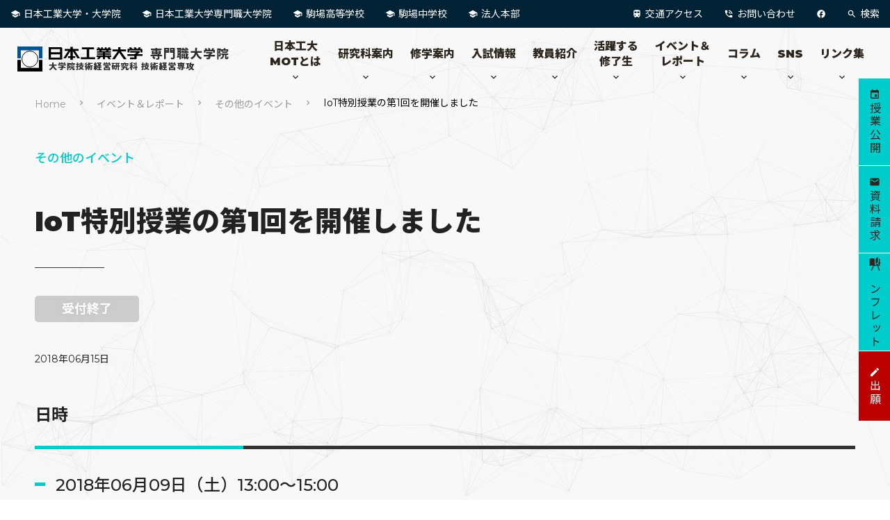

--- FILE ---
content_type: text/html; charset=UTF-8
request_url: https://mot.nit.ac.jp/event_info/otherevent/event-20200917092941
body_size: 92121
content:
<!DOCTYPE html>
<html lang="ja">
<head>

<meta http-equiv="X-UA-Compatible" content="IE=edge" />   
<meta http-equiv="content-type" content="text/html; charset=UTF-8" />
<meta name="viewport" content="width=device-width, initial-scale=1.0" />

<!-- Google Tag Manager -->
<script>(function(w,d,s,l,i){w[l]=w[l]||[];w[l].push({'gtm.start':
new Date().getTime(),event:'gtm.js'});var f=d.getElementsByTagName(s)[0],
j=d.createElement(s),dl=l!='dataLayer'?'&l='+l:'';j.async=true;j.src=
'https://www.googletagmanager.com/gtm.js?id='+i+dl;f.parentNode.insertBefore(j,f);
})(window,document,'script','dataLayer','GTM-55J6JZN');</script>
<!-- End Google Tag Manager -->

    
<title>IoT特別授業の第1回を開催しました :: MOT 日本工業大学 専門職大学院</title>

<meta http-equiv="content-type" content="text/html; charset=UTF-8"/>
<meta name="description" content="日本工大MOTでは、3年前からIoT（Internet of Things）の中小モノづくり企業の機会と脅威を議論すべく特別授業を行っております。"/>
<meta name="generator" content="concrete5 - 8.5.4"/>
<link rel="canonical" href="http://mot.nit.ac.jp/event_info/otherevent/event-20200917092941">
<script type="text/javascript">
    var CCM_DISPATCHER_FILENAME = "/index.php";
    var CCM_CID = 544;
    var CCM_EDIT_MODE = false;
    var CCM_ARRANGE_MODE = false;
    var CCM_IMAGE_PATH = "/concrete/images";
    var CCM_TOOLS_PATH = "/index.php/tools/required";
    var CCM_APPLICATION_URL = "http://mot.nit.ac.jp";
    var CCM_REL = "";
    var CCM_ACTIVE_LOCALE = "ja_JP";
</script>

<link href="/concrete/css/font-awesome.css?ccm_nocache=d846f33d9148b37e63b22ff9a7339155be77a7f9" rel="stylesheet" type="text/css" media="all">
<script type="text/javascript" src="/concrete/js/jquery.js?ccm_nocache=d846f33d9148b37e63b22ff9a7339155be77a7f9"></script>
<!--[if lt IE 9]><script type="text/javascript" src="/concrete/js/ie/html5-shiv.js?ccm_nocache=d846f33d9148b37e63b22ff9a7339155be77a7f9"></script><![endif]-->
<!--[if lt IE 9]><script type="text/javascript" src="/concrete/js/ie/respond.js?ccm_nocache=d846f33d9148b37e63b22ff9a7339155be77a7f9"></script><![endif]-->
<link href="/application/files/cache/css/8bbdc3f24f3712ae10c59e8fe2520762788e62a5.css?ccm_nocache=d846f33d9148b37e63b22ff9a7339155be77a7f9" rel="stylesheet" type="text/css" media="all" data-source="/application/css/style.css?ccm_nocache=48c25faf49287bc008bafb21933144c5347835ba">
    
    <script>
        if (navigator.userAgent.match(/IEMobile\/10\.0/)) {
            var msViewportStyle = document.createElement('style');
            msViewportStyle.appendChild(
                document.createTextNode(
                    '@-ms-viewport{width:auto!important}'
                )
            );
            document.querySelector('head').appendChild(msViewportStyle);
        }
    </script>
    
<!-- OGP -->
<meta property="og:title" content="MOT" />
<meta property="og:description" content="" />
<meta property="og:url" content="" />
<meta property="og:image" content="" />
<meta property="og:type" content="website" />
<meta property="og:site_name" content="" />
<meta property="og:locale" content="ja_JP" />

<!-- BowNow -->
<script id="_bownow_ts">
var _bownow_ts = document.createElement('script');
_bownow_ts.charset = 'utf-8';
_bownow_ts.src = 'https://contents.bownow.jp/js/UTC_d868a3ca4311ee056d75/trace.js';
document.getElementsByTagName('head')[0].appendChild(_bownow_ts);
</script>

<!-- Global site tag (gtag.js) - Google Analytics -->
<script async src="https://www.googletagmanager.com/gtag/js?id=UA-6208835-2"></script>
<!-- <script>
  window.dataLayer = window.dataLayer || [];
  function gtag(){dataLayer.push(arguments);}
  gtag('js', new Date());

  gtag('config', 'UA-6208835-2');
</script> -->

<!-- favicon -->
<link rel="shortcut icon" href="/application/themes/mot/favicon.ico" />

</head>
<body>
<!-- Google Tag Manager (noscript) -->
<noscript><iframe src="https://www.googletagmanager.com/ns.html?id=GTM-55J6JZN"
height="0" width="0" style="display:none;visibility:hidden"></iframe></noscript>
<!-- End Google Tag Manager (noscript) -->

<div class="ccm-page ccm-page-id-544 page-type-event-article page-template-mot-event">
<div id="pagetop" class="wrap-all">
<!-- header -->
<header class="header">
    <div class="header-in">
        <!--ロゴ-->
        <span class="header-logo"><a href="/">日本工業大学 専門職大学院 大学院技術経営研究科 技術経営専攻</a></span>
        <!--グループ校-->
        <div class="header-group">
            <ul class="header-link">
                <li class="item"><a class="link" href="https://www.nit.ac.jp/" target="_blank">日本工業大学・大学院</a></li>
                <li class="item"><a class="link" href="https://mot.nit.ac.jp/" target="_blank">日本工業大学専門職大学院</a></li>
                <li class="item"><a class="link" href="https://nit-komaba.ed.jp/" target="_blank">駒場高等学校</a></li>
                <li class="item"><a class="link" href="http://www.nit-komaba.ed.jp/j/index.php" target="_blank">駒場中学校</a></li>
                <li class="item"><a class="link" href="https://scfo.nit.jp/" target="_blank">法人本部</a></li>
            </ul>
        </div>
        <!--ユーティリティ-->
        <div class="header-utility">
            <ul class="header-link">
              <li class="item access"><a class="link" href="/access">交通アクセス</a></li>
              <li class="item contact"><a class="link" href="/contact">お問い合わせ</a></li>
              <li class="item fb"><a class="link" href="https://www.facebook.com/NITMOT" target="_blank"><span>Facebook</span></a></li>
              <!-- <li class="item lang"><span class="link"></span></li>
              <li class="item jp"><a class="link" href="">Jp</a></li>
              <li class="item en"><a class="link" href="">En</a></li> -->
              <li class="item search"><a class="link" href="/search">検索</a></li>
            </ul>
        </div>
        <!--ボタン-->
        <div class="header-menu-group is-close">
            <div class="button">
                <span></span>
                <span></span>
                <span></span>
            </div>
            <p class="text">Group</p>
        </div>
        <div class="header-menu-mot is-close">
            <div class="button">
                <span></span>
                <span></span>
                <span></span>
            </div>
            <p class="text">MENU</p>
        </div>				
    </div>
</header>

<div class="header-group-sp p-slide-nav-menu" style="display:none;">
    <ul class="header-link list-nav">
        <li class="item"><a class="link" href="https://www.nit.ac.jp/" target="_blank">日本工業大学・大学院</a></li>
        <li class="item"><a class="link" href="https://mot.nit.ac.jp/" target="_blank">日本工業大学専門職大学院</a></li>
        <li class="item"><a class="link" href="https://nit-komaba.ed.jp/" target="_blank">駒場高等学校</a></li>
        <li class="item"><a class="link" href="http://www.nit-komaba.ed.jp/j/index.php" target="_blank">駒場中学校</a></li>
        <li class="item"><a class="link" href="https://scfo.nit.jp/" target="_blank">法人本部</a></li>
    </ul>
</div>




<nav class="nav-global-wrap ">
    <h1 class="logo-nav"><a class="link" href="/">日本工業大学 専門職大学院 大学院技術経営研究科 技術経営専攻</a></h1>
    <div class="nav-global">
                    <ul class="list-nav">
                                                        <li class="item  u-home-item">
                        <a class="btn-dropdown" href="http://mot.nit.ac.jp/">Home</a>
                                                    </li>
                                                                        </li>
                                                                            <li class="item has-accd ">
                        <a class="btn-dropdown" href="http://mot.nit.ac.jp/outline">日本工大<br>MOTとは</a>
                                                    <ul class="list-nav-blue">
                                            </li>
                                                                            <li class="item  ">
                        <a class="btn-dropdown" href="http://mot.nit.ac.jp/outline/purpose">設立趣旨・目的</a>
                                                    </li>
                                                                        </li>
                                                                            <li class="item  ">
                        <a class="btn-dropdown" href="http://mot.nit.ac.jp/outline/greetings">あいさつ</a>
                                                    </li>
                                                                        </li>
                                                                            <li class="item  ">
                        <a class="btn-dropdown" href="http://mot.nit.ac.jp/outline/mot">MOT（技術経営）とは</a>
                                                    </li>
                                                                        </li>
                                                                            <li class="item  ">
                        <a class="btn-dropdown" href="http://mot.nit.ac.jp/outline/publish">情報公開</a>
                                                    </li>
                                                                        </li>
                                                                            <li class="item  ">
                        <a class="btn-dropdown" href="http://mot.nit.ac.jp/outline/policy">教育方針</a>
                                                    </li>
                                                                        </li>
                                                                            <li class="item  ">
                        <a class="btn-dropdown" href="http://mot.nit.ac.jp/outline/ad">メディア掲載記事紹介</a>
                                                    </li>
                                                                        </li>
                                                                            <li class="item  ">
                        <a class="btn-dropdown" href="http://mot.nit.ac.jp/outline/kanda_campus">神田キャンパスの紹介</a>
                                                    </li>
                            </ul></li><span class="btn-accd"></span>                                            </li>
                                                                            <li class="item has-accd ">
                        <a class="btn-dropdown" href="/guide/course">研究科案内</a>
                                                    <ul class="list-nav-blue">
                                            </li>
                                                                            <li class="item  ">
                        <a class="btn-dropdown" href="http://mot.nit.ac.jp/guide/course">技術経営専攻</a>
                                                    </li>
                                                                        </li>
                                                                            <li class="item  ">
                        <a class="btn-dropdown" href="http://mot.nit.ac.jp/guide/katei">中小企業診断士登録養成課程</a>
                                                    </li>
                                                                        </li>
                                                                            <li class="item  ">
                        <a class="btn-dropdown" href="http://mot.nit.ac.jp/guide/innovation-center">中小企業イノベーションセンター</a>
                                                    </li>
                            </ul></li><span class="btn-accd"></span>                                            </li>
                                                                            <li class="item has-accd ">
                        <a class="btn-dropdown" href="http://mot.nit.ac.jp/research">修学案内</a>
                                                    <ul class="list-nav-blue">
                                            </li>
                                                                            <li class="item  ">
                        <a class="btn-dropdown" href="http://mot.nit.ac.jp/research/outline">修業について</a>
                                                    </li>
                                                                        </li>
                                                                            <li class="item  ">
                        <a class="btn-dropdown" href="http://mot.nit.ac.jp/research/completion">単位と修了要件</a>
                                                    </li>
                                                                        </li>
                                                                            <li class="item  ">
                        <a class="btn-dropdown" href="http://mot.nit.ac.jp/research/schedule">年間スケジュール</a>
                                                    </li>
                                                                        </li>
                                                                            <li class="item  ">
                        <a class="btn-dropdown" href="http://mot.nit.ac.jp/research/curriculum">科目内容一覧（カリキュラム・シラバス）</a>
                                                    </li>
                                                                        </li>
                                                                            <li class="item  ">
                        <a class="btn-dropdown" href="http://mot.nit.ac.jp/research/thesis">特定課題研究とは</a>
                                                    </li>
                                                                        </li>
                                                                            <li class="item  ">
                        <a class="btn-dropdown" href="http://mot.nit.ac.jp/research/timetable">授業時間割</a>
                                                    </li>
                            </ul></li><span class="btn-accd"></span>                                            </li>
                                                                            <li class="item has-accd ">
                        <a class="btn-dropdown" href="http://mot.nit.ac.jp/admission">入試情報</a>
                                                    <ul class="list-nav-blue">
                                            </li>
                                                                            <li class="item  ">
                        <a class="btn-dropdown" href="http://mot.nit.ac.jp/admission/schedule">入試の日程／手順</a>
                                                    </li>
                                                                        </li>
                                                                            <li class="item  ">
                        <a class="btn-dropdown" href="http://mot.nit.ac.jp/admission/outline">出願資格</a>
                                                    </li>
                                                                        </li>
                                                                            <li class="item  ">
                        <a class="btn-dropdown" href="http://mot.nit.ac.jp/admission/expense">学費</a>
                                                    </li>
                                                                        </li>
                                                                            <li class="item  ">
                        <a class="btn-dropdown" href="http://mot.nit.ac.jp/admission/opencampus">オープンキャンパス</a>
                                                    </li>
                                                                        </li>
                                                                            <li class="item  ">
                        <a class="btn-dropdown" href="http://mot.nit.ac.jp/admission/openclass">授業公開＋個別相談会</a>
                                                    </li>
                                                                        </li>
                                                                            <li class="item  ">
                        <a class="btn-dropdown" href="http://mot.nit.ac.jp/admission/non-degree">科目等履修生制度</a>
                                                    </li>
                                                                        </li>
                                                                            <li class="item  ">
                        <a class="btn-dropdown" href="http://mot.nit.ac.jp/admission/audit">修了生優待聴講制度</a>
                                                    </li>
                                                                        </li>
                                                                            <li class="item  ">
                        <a class="btn-dropdown" href="http://mot.nit.ac.jp/admission/challenge">履修チャレンジ制度</a>
                                                    </li>
                                                                        </li>
                                                                            <li class="item  ">
                        <a class="btn-dropdown" href="http://mot.nit.ac.jp/admission/data">データで見る日本工大MOT</a>
                                                    </li>
                            </ul></li><span class="btn-accd"></span>                                            </li>
                                                                            <li class="item has-accd ">
                        <a class="btn-dropdown" href="http://mot.nit.ac.jp/staff">教員紹介</a>
                                                    <ul class="list-nav-blue">
                                            </li>
                                                                            <li class="item  ">
                        <a class="btn-dropdown" href="http://mot.nit.ac.jp/staff/full-time">専任教員</a>
                                                    </li>
                                                                        </li>
                                                                            <li class="item  ">
                        <a class="btn-dropdown" href="http://mot.nit.ac.jp/staff/guest">客員教員</a>
                                                    </li>
                            </ul></li><span class="btn-accd"></span>                                            </li>
                                                                            <li class="item has-accd ">
                        <a class="btn-dropdown" href="http://mot.nit.ac.jp/grad">活躍する<br>修了生</a>
                                                    <ul class="list-nav-blue">
                                            </li>
                                                                            <li class="item  ">
                        <a class="btn-dropdown" href="http://mot.nit.ac.jp/grad/innovation_case">3分でわかる経営革新事例</a>
                                                    </li>
                                                                        </li>
                                                                            <li class="item  ">
                        <a class="btn-dropdown" href="http://mot.nit.ac.jp/grad/voice">修了生の声</a>
                                                    </li>
                                                                        </li>
                                                                            <li class="item  ">
                        <a class="btn-dropdown" href="http://mot.nit.ac.jp/grad/club-alumni">MOT倶楽部と同窓会</a>
                                                    </li>
                                                                        </li>
                                                                            <li class="item  ">
                        <a class="btn-dropdown" href="http://mot.nit.ac.jp/grad/from_alumni">修了生から見た日本工大MOT</a>
                                                    </li>
                            </ul></li><span class="btn-accd"></span>                                            </li>
                                                                            <li class="item has-accd ">
                        <a class="btn-dropdown" href="http://mot.nit.ac.jp/event_info">イベント＆<br>レポート</a>
                                                    <ul class="list-nav-blue">
                                            </li>
                                                                            <li class="item  ">
                        <a class="btn-dropdown" href="http://mot.nit.ac.jp/event_info/report">イベント開催レポート</a>
                                                    </li>
                                                                        </li>
                                                                            <li class="item  ">
                        <a class="btn-dropdown" href="http://mot.nit.ac.jp/event_info/seminar">MOT研究会／セミナー</a>
                                                    </li>
                                                                        </li>
                                                                            <li class="item  ">
                        <a class="btn-dropdown" href="http://mot.nit.ac.jp/event_info/workshop">特定課題研究発表会</a>
                                                    </li>
                                                                        </li>
                                                                            <li class="item  ">
                        <a class="btn-dropdown" href="http://mot.nit.ac.jp/event_info/commencement">学位記授与式</a>
                                                    </li>
                                                                        </li>
                                                                            <li class="item  ">
                        <a class="btn-dropdown" href="http://mot.nit.ac.jp/event_info/award">MOT大賞</a>
                                                    </li>
                                                                        </li>
                                                                            <li class="item  ">
                        <a class="btn-dropdown" href="http://mot.nit.ac.jp/event_info/10th">開学10周年 記念事業</a>
                                                    </li>
                                                                        </li>
                                                                            <li class="item  ">
                        <a class="btn-dropdown" href="http://mot.nit.ac.jp/event_info/20th">開学20周年記念イベント</a>
                                                    </li>
                                                                        </li>
                                                                            <li class="item  ">
                        <a class="btn-dropdown" href="http://mot.nit.ac.jp/event_info/otherevent">その他のイベント</a>
                                                    </li>
                            </ul></li><span class="btn-accd"></span>                                            </li>
                                                                            <li class="item has-accd ">
                        <a class="btn-dropdown" href="http://mot.nit.ac.jp/column">コラム</a>
                                                    <ul class="list-nav-blue">
                                            </li>
                                                                            <li class="item  ">
                        <a class="btn-dropdown" href="http://mot.nit.ac.jp/column/nit-mot-letter">NIT MOT Letter</a>
                                                    </li>
                            </ul></li><span class="btn-accd"></span>                                            </li>
                                                                            <li class="item  ">
                        <a class="btn-dropdown" href="http://mot.nit.ac.jp/sns">SNS</a>
                                                    </li>
                                                                        </li>
                                                                            <li class="item  ">
                        <a class="btn-dropdown" href="http://mot.nit.ac.jp/link">リンク集</a>
                                                    </li>
                                                                        </li>
                                                </ul>
            </div>
</nav>

<!-- hum -->
<nav class="nav-global-wrap-sp p-slide-nav-menu" style="display:none;">
        <div class="p-hummenu-conteiner">
                            <ul class="list-nav">
                                                                        <li class="item">
                                <a class="btn-dropdown" href="http://mot.nit.ac.jp/">ホームへ戻る<i class="material-icons c-list-btn is-close ">chevron_right</i></a>
                                                                    </li>
                                                                                                </li>
                                                                                                <li class="item u-has-child">
                                <a class="btn-dropdown" href="http://mot.nit.ac.jp/outline">日本工大MOTとは<i class="material-icons c-list-btn is-close u-has-child">expand_more</i></a>
                                                                    <ul class="list-nav-children">
                                                            </li>
                                                                                                <li class="item">
                                <a class="btn-dropdown" href="http://mot.nit.ac.jp/outline/purpose">設立趣旨・目的<i class="material-icons c-list-btn is-close ">chevron_right</i></a>
                                                                    </li>
                                                                                                </li>
                                                                                                <li class="item">
                                <a class="btn-dropdown" href="http://mot.nit.ac.jp/outline/greetings">あいさつ<i class="material-icons c-list-btn is-close ">chevron_right</i></a>
                                                                    </li>
                                                                                                </li>
                                                                                                <li class="item">
                                <a class="btn-dropdown" href="http://mot.nit.ac.jp/outline/mot">MOT（技術経営）とは<i class="material-icons c-list-btn is-close ">chevron_right</i></a>
                                                                    </li>
                                                                                                </li>
                                                                                                <li class="item">
                                <a class="btn-dropdown" href="http://mot.nit.ac.jp/outline/publish">情報公開<i class="material-icons c-list-btn is-close ">chevron_right</i></a>
                                                                    </li>
                                                                                                </li>
                                                                                                <li class="item">
                                <a class="btn-dropdown" href="http://mot.nit.ac.jp/outline/policy">教育方針<i class="material-icons c-list-btn is-close ">chevron_right</i></a>
                                                                    </li>
                                                                                                </li>
                                                                                                <li class="item">
                                <a class="btn-dropdown" href="http://mot.nit.ac.jp/outline/ad">メディア掲載記事紹介<i class="material-icons c-list-btn is-close ">chevron_right</i></a>
                                                                    </li>
                                                                                                </li>
                                                                                                <li class="item">
                                <a class="btn-dropdown" href="http://mot.nit.ac.jp/outline/kanda_campus">神田キャンパスの紹介<i class="material-icons c-list-btn is-close ">chevron_right</i></a>
                                                                    </li>
                                    </ul></li><span class="btn-accd"></span>                                                            </li>
                                                                                                <li class="item u-has-child">
                                <a class="btn-dropdown" href="http://mot.nit.ac.jp/guide">研究科案内<i class="material-icons c-list-btn is-close u-has-child">expand_more</i></a>
                                                                    <ul class="list-nav-children">
                                                            </li>
                                                                                                <li class="item">
                                <a class="btn-dropdown" href="http://mot.nit.ac.jp/guide/course">技術経営専攻<i class="material-icons c-list-btn is-close ">chevron_right</i></a>
                                                                    </li>
                                                                                                </li>
                                                                                                <li class="item">
                                <a class="btn-dropdown" href="http://mot.nit.ac.jp/guide/katei">中小企業診断士登録養成課程<i class="material-icons c-list-btn is-close ">chevron_right</i></a>
                                                                    </li>
                                                                                                </li>
                                                                                                <li class="item">
                                <a class="btn-dropdown" href="http://mot.nit.ac.jp/guide/innovation-center">中小企業イノベーションセンター<i class="material-icons c-list-btn is-close ">chevron_right</i></a>
                                                                    </li>
                                    </ul></li><span class="btn-accd"></span>                                                            </li>
                                                                                                <li class="item u-has-child">
                                <a class="btn-dropdown" href="http://mot.nit.ac.jp/research">修学案内<i class="material-icons c-list-btn is-close u-has-child">expand_more</i></a>
                                                                    <ul class="list-nav-children">
                                                            </li>
                                                                                                <li class="item">
                                <a class="btn-dropdown" href="http://mot.nit.ac.jp/research/outline">修業について<i class="material-icons c-list-btn is-close ">chevron_right</i></a>
                                                                    </li>
                                                                                                </li>
                                                                                                <li class="item">
                                <a class="btn-dropdown" href="http://mot.nit.ac.jp/research/completion">単位と修了要件<i class="material-icons c-list-btn is-close ">chevron_right</i></a>
                                                                    </li>
                                                                                                </li>
                                                                                                <li class="item">
                                <a class="btn-dropdown" href="http://mot.nit.ac.jp/research/schedule">年間スケジュール<i class="material-icons c-list-btn is-close ">chevron_right</i></a>
                                                                    </li>
                                                                                                </li>
                                                                                                <li class="item">
                                <a class="btn-dropdown" href="http://mot.nit.ac.jp/research/curriculum">科目内容一覧（カリキュラム・シラバス）<i class="material-icons c-list-btn is-close ">chevron_right</i></a>
                                                                    </li>
                                                                                                </li>
                                                                                                <li class="item">
                                <a class="btn-dropdown" href="http://mot.nit.ac.jp/research/thesis">特定課題研究とは<i class="material-icons c-list-btn is-close ">chevron_right</i></a>
                                                                    </li>
                                                                                                </li>
                                                                                                <li class="item">
                                <a class="btn-dropdown" href="http://mot.nit.ac.jp/research/timetable">授業時間割<i class="material-icons c-list-btn is-close ">chevron_right</i></a>
                                                                    </li>
                                    </ul></li><span class="btn-accd"></span>                                                            </li>
                                                                                                <li class="item u-has-child">
                                <a class="btn-dropdown" href="http://mot.nit.ac.jp/admission">入試情報<i class="material-icons c-list-btn is-close u-has-child">expand_more</i></a>
                                                                    <ul class="list-nav-children">
                                                            </li>
                                                                                                <li class="item">
                                <a class="btn-dropdown" href="http://mot.nit.ac.jp/admission/schedule">入試の日程／手順<i class="material-icons c-list-btn is-close ">chevron_right</i></a>
                                                                    </li>
                                                                                                </li>
                                                                                                <li class="item">
                                <a class="btn-dropdown" href="http://mot.nit.ac.jp/admission/outline">出願資格<i class="material-icons c-list-btn is-close ">chevron_right</i></a>
                                                                    </li>
                                                                                                </li>
                                                                                                <li class="item">
                                <a class="btn-dropdown" href="http://mot.nit.ac.jp/admission/expense">学費<i class="material-icons c-list-btn is-close ">chevron_right</i></a>
                                                                    </li>
                                                                                                </li>
                                                                                                <li class="item">
                                <a class="btn-dropdown" href="http://mot.nit.ac.jp/admission/opencampus">オープンキャンパス<i class="material-icons c-list-btn is-close ">chevron_right</i></a>
                                                                    </li>
                                                                                                </li>
                                                                                                <li class="item">
                                <a class="btn-dropdown" href="http://mot.nit.ac.jp/admission/openclass">授業公開＋個別相談会<i class="material-icons c-list-btn is-close ">chevron_right</i></a>
                                                                    </li>
                                                                                                </li>
                                                                                                <li class="item">
                                <a class="btn-dropdown" href="http://mot.nit.ac.jp/admission/non-degree">科目等履修生制度<i class="material-icons c-list-btn is-close ">chevron_right</i></a>
                                                                    </li>
                                                                                                </li>
                                                                                                <li class="item">
                                <a class="btn-dropdown" href="http://mot.nit.ac.jp/admission/audit">修了生優待聴講制度<i class="material-icons c-list-btn is-close ">chevron_right</i></a>
                                                                    </li>
                                                                                                </li>
                                                                                                <li class="item">
                                <a class="btn-dropdown" href="http://mot.nit.ac.jp/admission/challenge">履修チャレンジ制度<i class="material-icons c-list-btn is-close ">chevron_right</i></a>
                                                                    </li>
                                                                                                </li>
                                                                                                <li class="item">
                                <a class="btn-dropdown" href="http://mot.nit.ac.jp/admission/data">データで見る日本工大MOT<i class="material-icons c-list-btn is-close ">chevron_right</i></a>
                                                                    </li>
                                    </ul></li><span class="btn-accd"></span>                                                            </li>
                                                                                                <li class="item u-has-child">
                                <a class="btn-dropdown" href="http://mot.nit.ac.jp/staff">教員紹介<i class="material-icons c-list-btn is-close u-has-child">expand_more</i></a>
                                                                    <ul class="list-nav-children">
                                                            </li>
                                                                                                <li class="item">
                                <a class="btn-dropdown" href="http://mot.nit.ac.jp/staff/full-time">専任教員<i class="material-icons c-list-btn is-close ">chevron_right</i></a>
                                                                    </li>
                                                                                                </li>
                                                                                                <li class="item">
                                <a class="btn-dropdown" href="http://mot.nit.ac.jp/staff/guest">客員教員<i class="material-icons c-list-btn is-close ">chevron_right</i></a>
                                                                    </li>
                                    </ul></li><span class="btn-accd"></span>                                                            </li>
                                                                                                <li class="item u-has-child">
                                <a class="btn-dropdown" href="http://mot.nit.ac.jp/grad">活躍する修了生<i class="material-icons c-list-btn is-close u-has-child">expand_more</i></a>
                                                                    <ul class="list-nav-children">
                                                            </li>
                                                                                                <li class="item">
                                <a class="btn-dropdown" href="http://mot.nit.ac.jp/grad/innovation_case">3分でわかる経営革新事例<i class="material-icons c-list-btn is-close ">chevron_right</i></a>
                                                                    </li>
                                                                                                </li>
                                                                                                <li class="item">
                                <a class="btn-dropdown" href="http://mot.nit.ac.jp/grad/voice">修了生の声<i class="material-icons c-list-btn is-close ">chevron_right</i></a>
                                                                    </li>
                                                                                                </li>
                                                                                                <li class="item">
                                <a class="btn-dropdown" href="http://mot.nit.ac.jp/grad/club-alumni">MOT倶楽部と同窓会<i class="material-icons c-list-btn is-close ">chevron_right</i></a>
                                                                    </li>
                                                                                                </li>
                                                                                                <li class="item">
                                <a class="btn-dropdown" href="http://mot.nit.ac.jp/grad/from_alumni">修了生から見た日本工大MOT<i class="material-icons c-list-btn is-close ">chevron_right</i></a>
                                                                    </li>
                                    </ul></li><span class="btn-accd"></span>                                                            </li>
                                                                                                <li class="item u-has-child">
                                <a class="btn-dropdown" href="http://mot.nit.ac.jp/event_info">イベント＆レポート<i class="material-icons c-list-btn is-close u-has-child">expand_more</i></a>
                                                                    <ul class="list-nav-children">
                                                            </li>
                                                                                                <li class="item">
                                <a class="btn-dropdown" href="http://mot.nit.ac.jp/event_info/report">イベント開催レポート<i class="material-icons c-list-btn is-close ">chevron_right</i></a>
                                                                    </li>
                                                                                                </li>
                                                                                                <li class="item">
                                <a class="btn-dropdown" href="http://mot.nit.ac.jp/event_info/seminar">MOT研究会／セミナー<i class="material-icons c-list-btn is-close ">chevron_right</i></a>
                                                                    </li>
                                                                                                </li>
                                                                                                <li class="item">
                                <a class="btn-dropdown" href="http://mot.nit.ac.jp/event_info/workshop">特定課題研究発表会<i class="material-icons c-list-btn is-close ">chevron_right</i></a>
                                                                    </li>
                                                                                                </li>
                                                                                                <li class="item">
                                <a class="btn-dropdown" href="http://mot.nit.ac.jp/event_info/commencement">学位記授与式<i class="material-icons c-list-btn is-close ">chevron_right</i></a>
                                                                    </li>
                                                                                                </li>
                                                                                                <li class="item">
                                <a class="btn-dropdown" href="http://mot.nit.ac.jp/event_info/award">MOT大賞<i class="material-icons c-list-btn is-close ">chevron_right</i></a>
                                                                    </li>
                                                                                                </li>
                                                                                                <li class="item">
                                <a class="btn-dropdown" href="http://mot.nit.ac.jp/event_info/10th">開学10周年 記念事業<i class="material-icons c-list-btn is-close ">chevron_right</i></a>
                                                                    </li>
                                                                                                </li>
                                                                                                <li class="item">
                                <a class="btn-dropdown" href="http://mot.nit.ac.jp/event_info/20th">開学20周年記念イベント<i class="material-icons c-list-btn is-close ">chevron_right</i></a>
                                                                    </li>
                                                                                                </li>
                                                                                                <li class="item">
                                <a class="btn-dropdown" href="http://mot.nit.ac.jp/event_info/otherevent">その他のイベント<i class="material-icons c-list-btn is-close ">chevron_right</i></a>
                                                                    </li>
                                    </ul></li><span class="btn-accd"></span>                                                            </li>
                                                                                                <li class="item u-has-child">
                                <a class="btn-dropdown" href="http://mot.nit.ac.jp/column">コラム<i class="material-icons c-list-btn is-close u-has-child">expand_more</i></a>
                                                                    <ul class="list-nav-children">
                                                            </li>
                                                                                                <li class="item">
                                <a class="btn-dropdown" href="http://mot.nit.ac.jp/column/nit-mot-letter">NIT MOT Letter<i class="material-icons c-list-btn is-close ">chevron_right</i></a>
                                                                    </li>
                                    </ul></li><span class="btn-accd"></span>                                                            </li>
                                                                                                <li class="item">
                                <a class="btn-dropdown" href="http://mot.nit.ac.jp/sns">SNS<i class="material-icons c-list-btn is-close ">chevron_right</i></a>
                                                                    </li>
                                                                                                </li>
                                                                                                <li class="item">
                                <a class="btn-dropdown" href="http://mot.nit.ac.jp/link">リンク集<i class="material-icons c-list-btn is-close ">chevron_right</i></a>
                                                                    </li>
                                                                                                </li>
                                                            </ul>
                    </div>
        <div class="header-utility">
            <ul class="header-link">
              <li class="item access"><a class="link" href="/access">交通アクセス</a></li>
              <li class="item contact"><a class="link" href="/contact">お問い合わせ</a></li>
            </ul>
            <div class="block-sharebtn">
            <ul class="list-sharebtn">
                <li class="item fb"><a class="link" href="https://www.facebook.com/NITMOT" target="_blank"><span>Facebook</span></a></li>
                <!-- <li class="item tw"><a href="https://twitter.com/share?url=http://mot.nit.ac.jp/event_info/otherevent/event-20200917092941&text=IoT特別授業の第1回を開催しました" rel="nofollow" target="_blank">Twitter</a></li>
                <li class="item hb"><a href="https://b.hatena.ne.jp/add?mode=confirm&url=http://mot.nit.ac.jp/event_info/otherevent/event-20200917092941&title=IoT特別授業の第1回を開催しました" target="_blank" rel="nofollow">はてなブックマーク</a></li>
                <li class="item ln"><a href="https://social-plugins.line.me/lineit/share?url=http://mot.nit.ac.jp/event_info/otherevent/event-20200917092941" target="_blank" rel="nofollow">LINE</a></li> -->
            </ul>
            </div>
        </div>
        <div class="p-mot-info">
            <a href="/" class="header-logo">日本工業大学専門職大学院</a>
            

    <div class="block-editor"><p>〒101-0051 東京都千代田区神田神保町2-5&nbsp;</p>

<p>【 TEL 】03-3511-7591　/【 FAX 】03-3511-7594</p>
</div>
        </div>
        <small class="p-copy-credit">© Nippon Institute of Technology, All Rights Reserved.</small>
</nav>
		
<!-- contents-wrap -->
<div class="contents-wrap">
    
  

    <div class="breadcrumb-wrap"><div class="breadcrumb-in"><ul class="list-nav"><li class="item"><a href="http://mot.nit.ac.jp/" class="link" target="_self">Home</a></li><li class="item"><a href="http://mot.nit.ac.jp/event_info" class="link" target="_self">イベント＆レポート</a></li><li class="item"><a href="http://mot.nit.ac.jp/event_info/otherevent" class="link" target="_self">その他のイベント</a></li><li class="item is-active"><span class="link">IoT特別授業の第1回を開催しました</span></li></ul></div></div>

  <!-- hero-cmn-wrap -->
  <div class="hero-cmn-wrap">
      <div class="hero-cmn-title">
          <span class="subtitle-hero">その他のイベント</span>

<h1 class="title-hero">IoT特別授業の第1回を開催しました</h1>

<ul class="list-status">
    <!-- 授業公開はここを分岐させる -->
            <li class="item end"> 受付終了 </li>
    
    </ul>

<ul class="list-meta">
        <li class="item date">2018年06月15日</li>
</ul>


<div class="block-editor s-mb-0">
    <h2>日時</h2>
    <ul class="date-event">
        <!-- ISHII TODO　日時で一つ説明する感じがいい？ 細かい時間はできない -->
        <li>2018年06月09日（土）13:00〜15:00</li>
        <!-- <li>時間：10:30～12:00／14:00～16:00</li> -->
    </ul>
</div>




                  <!-- <div class="block-sharebtn">
            <ul class="list-sharebtn">
              <li class="item fb"><a href="https://www.facebook.com/share.php?u=IoT特別授業の第1回を開催しました" rel="nofollow" target="_blank">Facebook</a></li>
              <li class="item tw"><a href="https://twitter.com/share?url=http://mot.nit.ac.jp/event_info/otherevent/event-20200917092941&text=IoT特別授業の第1回を開催しました" rel="nofollow" target="_blank">Twitter</a></li>
              <li class="item hb"><a href="https://b.hatena.ne.jp/add?mode=confirm&url=http://mot.nit.ac.jp/event_info/otherevent/event-20200917092941&title=IoT特別授業の第1回を開催しました" target="_blank" rel="nofollow">はてなブックマーク</a></li>
              <li class="item ln"><a href="https://social-plugins.line.me/lineit/share?url=http://mot.nit.ac.jp/event_info/otherevent/event-20200917092941" target="_blank" rel="nofollow">LINE</a></li>
            </ul>
        </div> -->
                  </div>
        </div>

  <!-- contents -->
  <div class="contents">
      <section class="sec-cmn">
        

    <div class="block-editor"><p>6月9日土曜日の午後に、第1回目のIoT特別授業が開催されました。</p>

<p>日本工大MOTでは、3年前からIoT（Internet of Things）の中小モノづくり企業の機会と脅威を議論すべく特別授業を行っております。</p>

<p>第1回目は、「デジタライゼーションのインパクトと中小モノづくり企業の機会」というテーマで、約40名の参加で実施しました。</p>

<p>前半が株式会社盛之助代表取締役社長、日経BP未来研究所アドバイザーの川口盛之助様の講演、後半が9期（株）ヒバラコーポレーション小田倉さん、7期（株）住田光学ガラス大和さんからのIoTの事例発表と、西尾先生の全体まとめのお話でした。</p>

<p>川口様の講演は 「メガトレンドから考える価値の未来～デジタライゼーションのインパクト」として、ベースとなる科学が人間の心を理解し体を補うものになり、同時に世の中全体のサービス化が進んでおり、その中で日本企業が提供すべき２つの価値という内容でした。特に、日本の中小モノづくり企業のような企業は世界の他の国には存在していない。それが日本が提供すべき２つの価値に密接に関連していること。ただ人手不足の問題にも真っ先に直面しており、そのためにもデジタライゼーションの活用が重要、といったコメントが印象的でした。</p>

<p><picture><!--[if IE 9]><video style='display: none;'><![endif]--><!--[if IE 9]></video><![endif]--><img src="/application/files/7416/0030/2748/20180615.jpg" alt="20180615.jpg"></picture></p>
</div>
      </section>
                



      <!-- <div class="block-sharebtn bottom">
        <ul class="list-sharebtn">
          <li class="item fb"><a href="https://www.facebook.com/share.php?u=IoT特別授業の第1回を開催しました" rel="nofollow" target="_blank">Facebook</a></li>
          <li class="item tw"><a href="https://twitter.com/share?url=http://mot.nit.ac.jp/event_info/otherevent/event-20200917092941&text=IoT特別授業の第1回を開催しました" rel="nofollow" target="_blank">Twitter</a></li>
          <li class="item hb"><a href="https://b.hatena.ne.jp/add?mode=confirm&url=http://mot.nit.ac.jp/event_info/otherevent/event-20200917092941&title=IoT特別授業の第1回を開催しました" target="_blank" rel="nofollow">はてなブックマーク</a></li>
          <li class="item ln"><a href="https://social-plugins.line.me/lineit/share?url=http://mot.nit.ac.jp/event_info/otherevent/event-20200917092941" target="_blank" rel="nofollow">LINE</a></li>
        </ul>
      </div>  -->
              
<div class="block-nav-pagebottom">
    <ul class="nav-pagebottom">
        <li class="item prev">
                            <a class="link" href="http://mot.nit.ac.jp/event_info/otherevent/event-20200915143355">前の記事</a>                    </li>

        <li class="item list">
                            <a class="link" href="http://mot.nit.ac.jp/event_info/otherevent">一覧へ</a>                    </li>

        <li class="item next">
                            <a class="link" href="http://mot.nit.ac.jp/event_info/otherevent/event-20200917093830">次の記事</a>                    </li>
    </ul>
</div>
      <section class="sec-cmn recommend">
<div class="layout-list-recommend">
    <p class="subtitle">CONTENTS</p>
    <h2 class="title">おすすめコンテンツ</h2>
    <div class="list-reccommend">
                    <div class="item">
                <h3 class="title">その他のイベント</h3>

                
                <ul class="block-btngroup-round">
                    <li class="item black size-s"><a href="http://mot.nit.ac.jp/event_info/otherevent" class="link">詳細へ</a></li>
                </ul>
            </div>
                    <div class="item">
                <h3 class="title">技術経営専攻</h3>

                                    <p class="text">本大学院では、キャリアアップを目指すビジネスマンが「技術経営（MOT）」を学んでいます。どのコースにするか悩んだら専攻ナビをやってみよう！</p>
                
                <ul class="block-btngroup-round">
                    <li class="item black size-s"><a href="http://mot.nit.ac.jp/guide/course" class="link">詳細へ</a></li>
                </ul>
            </div>
                    <div class="item">
                <h3 class="title">活躍する修了生</h3>

                                    <p class="text">修了生の声を参考に、これから入学を検討されている方も、既に入学されている方も、本MOTにおける目標設定や人生の目標設定などに役立てて下さい。</p>
                
                <ul class="block-btngroup-round">
                    <li class="item black size-s"><a href="http://mot.nit.ac.jp/grad" class="link">詳細へ</a></li>
                </ul>
            </div>
            </div>
</div>
</section>
  </div>          
</div>


<!-- footer -->

<footer class="footer">
    <div class="footer-top">
        <div class="footer-in">
            <div class="footer-link-wrap">
                                                                                                                                                                                                                                                            <div class="col">
                                        <p class="title ">
                                            <a href="http://mot.nit.ac.jp/outline">日本工大MOTとは</a>
                                        </p>
                                                                                                            <ul class="footer-link">
                                                                                                                                                                                                                                    <li class="item">
                                        <a href="http://mot.nit.ac.jp/outline/purpose" class="link">設立趣旨・目的</a>
                                                                                                            </li>
                                                                                                                                                                                                                                                                                                                    <li class="item">
                                        <a href="http://mot.nit.ac.jp/outline/greetings" class="link">あいさつ</a>
                                                                                                            </li>
                                                                                                                                                                                                                                                                                                                    <li class="item">
                                        <a href="http://mot.nit.ac.jp/outline/mot" class="link">MOT（技術経営）とは</a>
                                                                                                            </li>
                                                                                                                                                                                                                                                                                                                    <li class="item">
                                        <a href="http://mot.nit.ac.jp/outline/publish" class="link">情報公開</a>
                                                                                                            </li>
                                                                                                                                                                                                                                                                                                                    <li class="item">
                                        <a href="http://mot.nit.ac.jp/outline/policy" class="link">教育方針</a>
                                                                                                            </li>
                                                                                                                                                                                                                                                                                                                    <li class="item">
                                        <a href="http://mot.nit.ac.jp/outline/ad" class="link">メディア掲載記事紹介</a>
                                                                                                            </li>
                                                                                                                                                                                                                                                                                                                    <li class="item">
                                        <a href="http://mot.nit.ac.jp/outline/kanda_campus" class="link">神田キャンパスの紹介</a>
                                                                                                            </li>
                                        </ul></div>                                                                                                                                                                                                                                                                            <div class="col">
                                        <p class="title ">
                                            <a href="/guide/course">研究科案内</a>
                                        </p>
                                                                                                            <ul class="footer-link">
                                                                                                                                                                                                                                    <li class="item">
                                        <a href="http://mot.nit.ac.jp/guide/course" class="link">技術経営専攻</a>
                                                                                                            </li>
                                                                                                                                                                                                                                                                                                                    <li class="item">
                                        <a href="http://mot.nit.ac.jp/guide/katei" class="link">中小企業診断士登録養成課程</a>
                                                                                                            </li>
                                                                                                                                                                                                                                                                                                                    <li class="item">
                                        <a href="http://mot.nit.ac.jp/guide/innovation-center" class="link">中小企業イノベーションセンター</a>
                                                                                                            </li>
                                        </ul></div>                                                                                                                                                                                                                                                                            <div class="col">
                                        <p class="title ">
                                            <a href="http://mot.nit.ac.jp/research">修学案内</a>
                                        </p>
                                                                                                            <ul class="footer-link">
                                                                                                                                                                                                                                    <li class="item">
                                        <a href="http://mot.nit.ac.jp/research/outline" class="link">修業について</a>
                                                                                                            </li>
                                                                                                                                                                                                                                                                                                                    <li class="item">
                                        <a href="http://mot.nit.ac.jp/research/completion" class="link">単位と修了要件</a>
                                                                                                            </li>
                                                                                                                                                                                                                                                                                                                    <li class="item">
                                        <a href="http://mot.nit.ac.jp/research/schedule" class="link">年間スケジュール</a>
                                                                                                            </li>
                                                                                                                                                                                                                                                                                                                    <li class="item">
                                        <a href="http://mot.nit.ac.jp/research/curriculum" class="link">科目内容一覧（カリキュラム・シラバス）</a>
                                                                                                            </li>
                                                                                                                                                                                                                                                                                                                    <li class="item">
                                        <a href="http://mot.nit.ac.jp/research/thesis" class="link">特定課題研究とは</a>
                                                                                                            </li>
                                                                                                                                                                                                                                                                                                                    <li class="item">
                                        <a href="http://mot.nit.ac.jp/research/timetable" class="link">授業時間割</a>
                                                                                                            </li>
                                        </ul></div>                                                                                                                                                                                                                                                                            <div class="col">
                                        <p class="title ">
                                            <a href="http://mot.nit.ac.jp/admission">入試情報</a>
                                        </p>
                                                                                                            <ul class="footer-link">
                                                                                                                                                                                                                                    <li class="item">
                                        <a href="http://mot.nit.ac.jp/admission/schedule" class="link">入試の日程／手順</a>
                                                                                                            </li>
                                                                                                                                                                                                                                                                                                                    <li class="item">
                                        <a href="http://mot.nit.ac.jp/admission/outline" class="link">出願資格</a>
                                                                                                            </li>
                                                                                                                                                                                                                                                                                                                    <li class="item">
                                        <a href="http://mot.nit.ac.jp/admission/expense" class="link">学費</a>
                                                                                                            </li>
                                                                                                                                                                                                                                                                                                                    <li class="item">
                                        <a href="http://mot.nit.ac.jp/admission/opencampus" class="link">オープンキャンパス</a>
                                                                                                            </li>
                                                                                                                                                                                                                                                                                                                    <li class="item">
                                        <a href="http://mot.nit.ac.jp/admission/openclass" class="link">授業公開＋個別相談会</a>
                                                                                                            </li>
                                                                                                                                                                                                                                                                                                                    <li class="item">
                                        <a href="http://mot.nit.ac.jp/admission/non-degree" class="link">科目等履修生制度</a>
                                                                                                            </li>
                                                                                                                                                                                                                                                                                                                    <li class="item">
                                        <a href="http://mot.nit.ac.jp/admission/audit" class="link">修了生優待聴講制度</a>
                                                                                                            </li>
                                                                                                                                                                                                                                                                                                                    <li class="item">
                                        <a href="http://mot.nit.ac.jp/admission/challenge" class="link">履修チャレンジ制度</a>
                                                                                                            </li>
                                                                                                                                                                                                                                                                                                                    <li class="item">
                                        <a href="http://mot.nit.ac.jp/admission/data" class="link">データで見る日本工大MOT</a>
                                                                                                            </li>
                                        </ul></div>                                                                                                                                                                                                                                                                            <div class="col">
                                        <p class="title ">
                                            <a href="http://mot.nit.ac.jp/staff">教員紹介</a>
                                        </p>
                                                                                                            <ul class="footer-link">
                                                                                                                                                                                                                                    <li class="item">
                                        <a href="http://mot.nit.ac.jp/staff/full-time" class="link">専任教員</a>
                                                                                                            </li>
                                                                                                                                                                                                                                                                                                                    <li class="item">
                                        <a href="http://mot.nit.ac.jp/staff/guest" class="link">客員教員</a>
                                                                                                            </li>
                                        </ul></div>                                                                                                                                                                                                                                                                            <div class="col">
                                        <p class="title ">
                                            <a href="http://mot.nit.ac.jp/grad">活躍する修了生</a>
                                        </p>
                                                                                                            <ul class="footer-link">
                                                                                                                                                                                                                                    <li class="item">
                                        <a href="http://mot.nit.ac.jp/grad/innovation_case" class="link">3分でわかる経営革新事例</a>
                                                                                                            </li>
                                                                                                                                                                                                                                                                                                                    <li class="item">
                                        <a href="http://mot.nit.ac.jp/grad/voice" class="link">修了生の声</a>
                                                                                                            </li>
                                                                                                                                                                                                                                                                                                                    <li class="item">
                                        <a href="http://mot.nit.ac.jp/grad/club-alumni" class="link">MOT倶楽部と同窓会</a>
                                                                                                            </li>
                                                                                                                                                                                                                                                                                                                    <li class="item">
                                        <a href="http://mot.nit.ac.jp/grad/from_alumni" class="link">修了生から見た日本工大MOT</a>
                                                                                                            </li>
                                        </ul></div>                                                                                                                                                                                                                                                                            <div class="col">
                                        <p class="title ">
                                            <a href="http://mot.nit.ac.jp/event_info">イベント＆レポート</a>
                                        </p>
                                                                                                            <ul class="footer-link">
                                                                                                                                                                                                                                    <li class="item">
                                        <a href="http://mot.nit.ac.jp/event_info/report" class="link">イベント開催レポート</a>
                                                                                                            </li>
                                                                                                                                                                                                                                                                                                                    <li class="item">
                                        <a href="http://mot.nit.ac.jp/event_info/seminar" class="link">MOT研究会／セミナー</a>
                                                                                                            </li>
                                                                                                                                                                                                                                                                                                                    <li class="item">
                                        <a href="http://mot.nit.ac.jp/event_info/workshop" class="link">特定課題研究発表会</a>
                                                                                                            </li>
                                                                                                                                                                                                                                                                                                                    <li class="item">
                                        <a href="http://mot.nit.ac.jp/event_info/commencement" class="link">学位記授与式</a>
                                                                                                            </li>
                                                                                                                                                                                                                                                                                                                    <li class="item">
                                        <a href="http://mot.nit.ac.jp/event_info/award" class="link">MOT大賞</a>
                                                                                                            </li>
                                                                                                                                                                                                                                                                                                                    <li class="item">
                                        <a href="http://mot.nit.ac.jp/event_info/10th" class="link">開学10周年 記念事業</a>
                                                                                                            </li>
                                                                                                                                                                                                                                                                                                                    <li class="item">
                                        <a href="http://mot.nit.ac.jp/event_info/20th" class="link">開学20周年記念イベント</a>
                                                                                                            </li>
                                                                                                                                                                                                                                                                                                                    <li class="item">
                                        <a href="http://mot.nit.ac.jp/event_info/otherevent" class="link">その他のイベント</a>
                                                                                                            </li>
                                        </ul></div>                                                                                                                                                                                                                                                                            <div class="col">
                                        <p class="title ">
                                            <a href="http://mot.nit.ac.jp/column">コラム</a>
                                        </p>
                                                                                                            <ul class="footer-link">
                                                                                                                                                                                                                                    <li class="item">
                                        <a href="http://mot.nit.ac.jp/column/nit-mot-letter" class="link">NIT MOT Letter</a>
                                                                                                            </li>
                                        </ul></div>                                                                                                                                                                                                                                                                            <div class="col">
                    <p class="title"><a href="/sns">SNS</a></p>
                    <p class="title"><a href="/link">リンク集</a></p>
                    <p class="title"><a href="/faq">よくある質問</a></p>
                </div>
                <div class="col">
                    <p class="title"><a href="/info">お知らせ</a></p>
                </div>
                <div class="col">
                    <p class="title"><a href="/contact">お問い合わせ</a></p>
                    <p class="title"><a href="/request">資料請求</a></p>
                    <p class="title"><a href="/access">交通アクセス</a></p>
                    <p class="title"><a target="_blank" href="https://www.nit.ac.jp/">日本工業大学HP</a></p>
                    <p class="title"><a href="https://www.nit.ac.jp/privacy/" target="_blank">個人情報保護方針</a></p>
                    <p class="title"><a href="/stopemail">メール配信停止</a></p>
                </div>
            </div>

            <div class="footer-contact-wrap">
                <ul class="footer-contact-list">
                    <li class="logo">日本工業大学 専門職大学院</li>
                    <li class="add">〒101-0051 東京都千代田区神田神保町2-5</li>
                    <li class="tel">【 TEL 】03-3511-7591</li>
                    <li class="fax">【 FAX 】03-3511-7594</li>
                </ul>
            </div>
            <p class="footer-copylight">&copy; Nippon Institute of Technology, All Rights Reserved.</p>
            <p class="btn-cmn-pagetop js-scroll"><a href="#"></a></p>
        </div>
    </div>
</footer>

<!-- nav-fixed-wrap -->
<div class="nav-fixed-wrap">
    <div class="nav-fixed">
        <ul class="list-nav">
            <li class="item btn-trial"><a href="/admission/openclass">授業公開</a></li>
            <li class="item btn-panf"><a href="/request">資料請求</a></li>
            <li class="item btn-pdf"><a href="/application/files/1817/3813/9300/MOT_Pamphlet.pdf" target="_blank">パンフレット</a></li>
            <li class="item btn-entry"><a href="/admission/schedule#app">出願</a></li>
            <li class="item btn-search"><a href="/search">検索</a></li>
        </ul>
    </div>
</div>

<div class="pagelocation-fixed-wrap">
    <ul class="list-pagelocation js-scroll ">
        <!-- <li class="item"><a href="" class="link"></a></li>
        <li class="item"><a href="" class="link"></a></li>
        <li class="item"><a href="" class="link"></a></li>
        <li class="item"><a href="" class="link"></a></li> -->
    </ul>
</div>

<!-- その他
-------------------------------------------------------------------------------------------------- -->
<div id="particles-js"></div>



</div>
</div>
<script type="text/javascript" src="/application/files/cache/js/ae9aaa6c96158cc0333855c07ffb7f7196308a39.js?ccm_nocache=d846f33d9148b37e63b22ff9a7339155be77a7f9" data-source="/concrete/js/picturefill.js?ccm_nocache=d846f33d9148b37e63b22ff9a7339155be77a7f9 /application/js/libs/particles.js?ccm_nocache=48c25faf49287bc008bafb21933144c5347835ba /application/js/libs/particles_conf.js?ccm_nocache=48c25faf49287bc008bafb21933144c5347835ba /application/js/common.js?ccm_nocache=48c25faf49287bc008bafb21933144c5347835ba /application/js/hummenu.js?ccm_nocache=48c25faf49287bc008bafb21933144c5347835ba"></script>
</body>
</html>


--- FILE ---
content_type: text/css
request_url: https://mot.nit.ac.jp/application/files/cache/css/8bbdc3f24f3712ae10c59e8fe2520762788e62a5.css?ccm_nocache=d846f33d9148b37e63b22ff9a7339155be77a7f9
body_size: 34074
content:
@import "https://fonts.googleapis.com/css2?family=Montserrat:wght@400;500;700;900&family=Noto+Sans+JP:wght@400;500;700;900&display=swap";@import "https://fonts.googleapis.com/icon?family=Material+Icons";body{font-size:1.8rem;font-weight:400;line-height:1.8;color:#222222;-webkit-text-size-adjust:100%}@media (max-width: 1279px){body{min-width:2px}}@media (max-width: 767px){body{min-width:1px}}body,input,textarea,select,button{font-family:"Montserrat", "Noto Sans JP", sans-serif}html.is-screen-locked{position:fixed;overflow:hidden;top:0;left:0;right:0}.wrap-all{position:relative;overflow:hidden;padding:40px 0 0}@media (max-width: 1279px){.wrap-all{padding:80px 0 0}}@media (max-width: 767px){.wrap-all{padding:60px 0 0}}.contents-wrap{padding:90px 0 0}@media (max-width: 1279px){.contents-wrap{padding:0}}html{font-size:62.5%}body,div,pre,p,blockquote,dl,dt,dd,ul,ol,li,h1,h2,h3,h4,h5,h6,form,fieldset,th,td,button,figure,figcaption{margin:0;padding:0}input,textarea{margin:0;font-size:100%}textarea{resize:none}button{border:none;overflow:visible;background:none;vertical-align:top;font-size:100%;color:inherit;cursor:pointer;-webkit-appearance:none}label{cursor:pointer}table{border-collapse:collapse;border-spacing:0;font-size:100%}fieldset{border:0}img{border:0;height:auto;vertical-align:top}address,caption,code,em,th{font-style:normal;font-weight:normal}ol,ul{list-style:none}caption,th{text-align:left}h1,h2,h3,h4,h5,h6,strong,em{font-size:100%;font-weight:normal}sup,sub{font-size:63%}sup{vertical-align:top}sub{vertical-align:baseline}*{box-sizing:border-box;-webkit-box-sizing:border-box}article,aside,figure,figcaption,footer,header,nav,section{display:block}.clearfix:before,.clearfix:after{content:"";display:table}.contents:before,.contents:after{content:"";display:table}.clearfix:after,.contents:after{clear:both}.clearfix,.contents{*zoom:1}a{text-decoration:none;color:#2c261f}a:hover,a:active,a:focus,a:visited{text-decoration:none}select,input{border:1px solid #333;border-radius:0;padding:10px;line-height:1}.hero-cmn-wrap{display:flex;flex-direction:row;flex-wrap:nowrap;padding:0 0 0 90px}@media (min-width: 1400px){.hero-cmn-wrap{padding:0 0 0 90px}}@media (max-width: 1399px){.hero-cmn-wrap{padding:0 0 0 50px}}@media (max-width: 1279px){.hero-cmn-wrap{flex-direction:column-reverse;padding:0}}@media (max-width: 419px){.hero-cmn-wrap{padding:0}}.hero-cmn-wrap .hero-cmn-title{width:100%;padding:75px 90px 50px 0;min-height:0%}.hero-cmn-wrap .hero-cmn-image{width:160%}.hero-cmn-wrap .hero-cmn-image .image-hero{min-height:500px}@media (max-width: 1399px){.hero-cmn-wrap .hero-cmn-title{width:100%;padding:75px 50px 50px 0}}@media (max-width: 1279px){.hero-cmn-wrap .hero-cmn-title{padding:50px}.hero-cmn-wrap .hero-cmn-title:only-child{padding:75px 50px 50px 50px}.hero-cmn-wrap .hero-cmn-image{width:100%}.hero-cmn-wrap .hero-cmn-image .image-hero{min-height:100%}}@media (max-width: 767px){.hero-cmn-wrap .hero-cmn-title{padding:25px}.hero-cmn-wrap .hero-cmn-title:only-child{padding:50px 25px 25px 25px}}.hero-cmn-wrap .hero-cmn-title .title-hero{position:relative;font-size:4rem;line-height:1.6;font-weight:900;padding:0 0 35px}.hero-cmn-wrap .hero-cmn-title .title-hero:after{position:absolute;left:0;bottom:0;display:block;content:"";width:100px;height:1px;background-color:#333}@media (max-width: 767px){.hero-cmn-wrap .hero-cmn-title .title-hero{font-size:2.8rem;padding:0 0 20px}}.hero-cmn-wrap .hero-cmn-title .subtitle-hero{display:block;font-weight:500;line-height:1;color:#00cccc;margin:-25px 0 50px -50px}@media (max-width: 1399px){.hero-cmn-wrap .hero-cmn-title .subtitle-hero{margin:-25px 0 50px}}@media (max-width: 1279px){.hero-cmn-wrap .hero-cmn-title .subtitle-hero{margin:0 0 50px}}@media (max-width: 767px){.hero-cmn-wrap .hero-cmn-title .subtitle-hero{font-size:1.6rem;margin:0 0 20px}}.hero-cmn-wrap .hero-cmn-title .list-status{display:flex;margin:0 0 25px}@media (max-width: 767px){.hero-cmn-wrap .hero-cmn-title .list-status{margin:0 0 25px}}.hero-cmn-wrap .hero-cmn-title .list-status .item{display:flex;justify-content:center;align-items:center;width:150px;color:#fff;line-height:1;font-weight:700;text-shadow:0 0 10px rgba(0, 0, 0, 0.05);padding:10px 0;margin:0 10px 0 0;border-radius:5px}.hero-cmn-wrap .hero-cmn-title .list-status .item.accept{background-color:#00cccc}.hero-cmn-wrap .hero-cmn-title .list-status .item.end{background-color:#cccccc}.hero-cmn-wrap .hero-cmn-title .list-status .item.report{background-color:#d65495}.hero-cmn-wrap .hero-cmn-title .list-meta{display:flex;justify-content:flex-start;font-size:1.4rem;margin:40px 0 50px;line-height:1}@media (max-width: 767px){.hero-cmn-wrap .hero-cmn-title .list-meta{margin:25px 0}}.hero-cmn-wrap .hero-cmn-title .list-meta .item.name{text-align:center;border:1px solid #333;margin:0 10px 0 0;padding:6px 15px 5px}.hero-cmn-wrap .hero-cmn-title .list-meta .item.new{text-align:center;color:#fd0000;border:1px solid #fd0000;margin:0 20px 0 0;padding:6px 15px 5px}.hero-cmn-wrap .hero-cmn-title .list-meta .item.date{text-align:left;padding:6px 0 5px}@media (max-width: 424px){.hero-cmn-wrap .hero-cmn-title .list-meta{font-size:1.2rem}.hero-cmn-wrap .hero-cmn-title .list-meta .item.name{padding:4px 10px 3px}.hero-cmn-wrap .hero-cmn-title .list-meta .item.new{padding:4px 15px 3px}.hero-cmn-wrap .hero-cmn-title .list-meta .item.date{padding:4px 0 3px}}.hero-cmn-wrap .hero-cmn-image figure{width:100%;background-position:center;background-repeat:no-repeat;background-size:cover}.hero-cmn-wrap .hero-cmn-image img{display:block;width:100%;height:auto}.contents .sec-cmn{position:relative;padding:70px 140px;overflow:hidden}.contents .sec-cmn > *:last-child{margin-bottom:0}@media (max-width: 1399px){.contents .sec-cmn{padding:70px 100px}}@media (max-width: 999px){.contents .sec-cmn{padding:50px 50px}}@media (max-width: 767px){.contents .sec-cmn{padding:30px 15px}}.sec-cmn:nth-of-type(odd){background-position:0 0}.sec-cmn:nth-of-type(even){background-color:rgba(0, 0, 0, 0.025);background-position:right 0}.sec-cmn{background-repeat:no-repeat;background-size:580px auto}@media (max-width: 999px){.sec-cmn{background-size:450px auto}}@media (max-width: 767px){.sec-cmn{background-size:300px auto}}@media (max-width: 424px){.sec-cmn{background-size:300px auto}}.sec-cmn:nth-of-type(6n + 1){background-image:url("../../../css/img/common/bg-letter01.png")}.sec-cmn:nth-of-type(6n + 2){background-image:url("../../../css/img/common/bg-letter02.png")}.sec-cmn:nth-of-type(6n + 3){background-image:url("../../../css/img/common/bg-letter03.png")}.sec-cmn:nth-of-type(6n + 4){background-image:url("../../../css/img/common/bg-letter04.png")}.sec-cmn:nth-of-type(6n + 5){background-image:url("../../../css/img/common/bg-letter05.png")}.sec-cmn:nth-of-type(6n + 6){background-image:url("../../../css/img/common/bg-letter06.png")}.sec-cmn.black{background:rgba(0, 0, 0, 0.9);background:-moz-linear-gradient(45deg, rgba(0, 0, 0, 0.9) 0%, rgba(38, 38, 38, 0.9) 100%);background:-webkit-linear-gradient(45deg, rgba(0, 0, 0, 0.9) 0%, rgba(38, 38, 38, 0.9) 100%);background:linear-gradient(45deg, rgba(0, 0, 0, 0.9) 0%, rgba(38, 38, 38, 0.9) 100%)}.sec-cmn.blue{background:rgba(0, 95, 95, 0.9);background:-moz-linear-gradient(45deg, rgba(0, 95, 95, 0.9) 0%, rgba(0, 204, 204, 0.9) 100%);background:-webkit-linear-gradient(45deg, rgba(0, 95, 95, 0.9) 0%, rgba(0, 204, 204, 0.9) 100%);background:linear-gradient(45deg, rgba(0, 95, 95, 0.9) 0%, rgba(0, 204, 204, 0.9) 100%)}.sec-cmn.gold{background-color:rgba(168, 138, 36, 0.6);background-image:none}.sec-cmn .layout-ladder{display:flex;flex-direction:row;flex-wrap:wrap;margin:0 -40px 40px}.sec-cmn > * + .layout-ladder{margin:40px -40px}@media (max-width: 999px){.sec-cmn .layout-ladder{margin:0 0 40px}.sec-cmn > * + .layout-ladder{margin:40px 0}}@media (max-width: 767px){.sec-cmn .layout-ladder{margin:0 0 30px}.sec-cmn > * + .layout-ladder{margin:30px 0}}.sec-cmn .layout-ladder > .item{min-height:0%}@media (min-width: 1400px){.sec-cmn .layout-ladder > .item{padding:0 40px}.sec-cmn .layout-ladder.col2 > .item{width:50%}.sec-cmn .layout-ladder.col3 > .item{width:33.33%}.sec-cmn .layout-ladder > .item:nth-of-type(2){margin:50px 0 0}.sec-cmn .layout-ladder > .item:nth-of-type(3){margin:100px 0 0}}@media (min-width: 1000px) and (max-width: 1399px){.sec-cmn .layout-ladder > .item{padding:0 40px}.sec-cmn .layout-ladder.col2 > .item{width:50%}.sec-cmn .layout-ladder.col3 > .item{width:50%}.sec-cmn .layout-ladder > .item:nth-of-type(2){margin:50px 0 0}.sec-cmn .layout-ladder > .item:nth-of-type(3){width:100%;margin:50px 50px 0 50px}}@media (min-width: 768px) and (max-width: 999px){.sec-cmn .layout-ladder > .item{padding:0 20px}.sec-cmn .layout-ladder.col2 > .item{width:50%}.sec-cmn .layout-ladder.col3 > .item{width:50%}.sec-cmn .layout-ladder > .item:nth-of-type(2){margin:50px 0 0}.sec-cmn .layout-ladder > .item:nth-of-type(3){width:100%;margin:30px 0 0;padding:0 40px}}@media (max-width: 767px){.sec-cmn .layout-ladder > .item{margin:0}.sec-cmn .layout-ladder > .item:nth-of-type(2){margin:30px 0 0 0;padding:0}.sec-cmn .layout-ladder > .item:nth-of-type(3){margin:30px 0 0 0;padding:0}}.sec-cmn .layout-ladder > .item :last-child{margin-bottom:0}.sec-cmn .layout-twobyone{display:flex;flex-direction:row;flex-wrap:nowrap;margin:0 0 40px}.sec-cmn > * + .layout-twobyone{margin:40px 0}.sec-cmn .layout-twobyone > .item{min-height:0%}.sec-cmn .layout-twobyone > .item:nth-of-type(1){width:66.66%;padding:0 50px 0 0}.sec-cmn .layout-twobyone > .item:nth-of-type(2){width:33.33%}.sec-cmn .layout-twobyone.reverse > .item:nth-of-type(1){width:33.33%;padding:0}.sec-cmn .layout-twobyone.reverse > .item:nth-of-type(2){width:66.66%;padding:0 0 0 50px}@media (max-width: 999px){.sec-cmn .layout-twobyone{display:flex;flex-direction:column;flex-wrap:nowrap;margin:0 0 40px}.sec-cmn > * + .layout-twobyone{margin:40px 0}.sec-cmn .layout-twobyone > .item:nth-of-type(1),.sec-cmn .layout-twobyone.reverse > .item:nth-of-type(1){width:100%;padding:0 0 40px 0}.sec-cmn .layout-twobyone > .item:nth-of-type(2),.sec-cmn .layout-twobyone.reverse > .item:nth-of-type(2){width:100%;margin:0 auto;padding:0}}@media (max-width: 767px){.sec-cmn .layout-twobyone{margin:0 0 30px}.sec-cmn > * + .layout-twobyone{margin:30px 0}.sec-cmn .layout-twobyone > .item:nth-of-type(1),.sec-cmn .layout-twobyone.reverse > .item:nth-of-type(1){padding:0 0 30px 0}}.sec-cmn .layout-twobyone > .item :last-child{margin-bottom:0}.sec-cmn .layout-onebyone{display:flex;flex-direction:row;flex-wrap:nowrap;margin:0 -25px 40px}.sec-cmn > * + .layout-onebyone{margin:40px -25px}.sec-cmn .layout-onebyone > .item{width:50%;padding:0 25px;min-height:0%;flex:1 0 auto}@media (max-width: 999px){.sec-cmn .layout-onebyone{display:flex;flex-direction:column;flex-wrap:nowrap;margin:0 0 40px}.sec-cmn > * + .layout-onebyone{margin:40px 0}.sec-cmn .layout-onebyone > .item:nth-of-type(1){width:80%;margin:0 auto;padding:0 0 40px 0}.sec-cmn .layout-onebyone > .item:nth-of-type(2){width:80%;margin:0 auto;padding:0}}@media (max-width: 767px){.sec-cmn .layout-onebyone{margin:0 0 30px}.sec-cmn > * + .layout-onebyone{margin:30px 0}.sec-cmn .layout-onebyone > .item:nth-of-type(1){padding:0 0 30px 0}}@media (max-width: 424px){.sec-cmn .layout-onebyone > .item:nth-of-type(1){width:90%}.sec-cmn .layout-onebyone > .item:nth-of-type(2){width:90%}}.sec-cmn .layout-onebyone > .item :last-child{margin-bottom:0}.sec-cmn .layout-onebyone .item .block-image,.sec-cmn .layout-onebyone .item .box-image{flex-shrink:0;flex-basis:0}.sec-cmn .layout-onebyone .item .block-image img{flex-shrink:0;flex-basis:0}.layout-mb70{margin:0 0 70px}.layout-mb100{margin:0 0 100px}@media (max-width: 767px){.layout-mb70{margin:0 0 30px}.layout-mb100{margin:0 0 40px}}.block-editor{margin:0 0 40px}@media (max-width: 767px){.block-editor{margin:0 0 30px;overflow-x:auto}}.block-editor > :last-child:not(:first-child){margin-bottom:0}.hero-cmn-wrap .hero-cmn-title .title-hero + *{margin:40px 0 0}@media (max-width: 767px){.hero-cmn-wrap .hero-cmn-title .title-hero + *{margin:20px 0 0}}.block-editor .text-blue{color:#00cccc}.block-editor .text-red{color:#b30000}.block-editor a{border-bottom:1px dotted #333;padding:0 0 1px;transition:all 0.2s ease}.block-editor a:hover{color:#00cccc}.block-editor > p{margin:0 0 20px}.block-editor > p.comment_graduate{font-size:2.1rem;font-weight:700}@media (min-width: 768px) and (max-width: 1399px){.block-editor > p{font-size:1.6rem}.block-editor > p.comment_graduate{font-size:1.8rem}}@media (max-width: 767px){.block-editor > p{font-size:1.4rem}.block-editor > p.comment_graduate{font-size:1.6rem}}.block-editor > ul{padding:0 0 0 30px;margin:0 0 20px}.block-editor > ul li{position:relative}.block-editor > ul li:before{position:absolute;left:-20px;top:14px;display:block;content:"";width:10px;height:2px;background-color:#00cccc}.block-editor > ol{list-style-type:decimal;padding:0 0 0 20px;margin:0 0 20px}@media (min-width: 768px) and (max-width: 1399px){.block-editor > ul,.block-editor > ol{font-size:1.6rem}.block-editor > ul li:before{top:12px}}@media (max-width: 767px){.block-editor > ul,.block-editor > ol{font-size:1.4rem}.block-editor > ul li{line-height:2.1}.block-editor > ul li:before{left:-18px;top:12px}}.block-editor > ul li.icon-point:before{position:absolute;left:-17px;top:10px;display:block;content:"";width:8px;height:8px;border-radius:4px;background-color:#00cccc}@media (max-width: 767px){.block-editor > ul li.icon-point:before{top:11px;left:-15px;width:6px;height:6px;border-radius:3px}}.block-editor > ul li.icon-link:before{position:absolute;left:-30px;top:3px;display:block;font-family:"Material Icons";content:"arrow_right_alt";font-size:2.4rem;line-height:1;width:15px;height:25px;color:#00cccc;background-color:rgba(0, 0, 0, 0);font-feature-settings:"liga" 0}.block-editor > ul li.icon-pdf:before{position:absolute;left:-30px;top:3px;display:block;font-family:"Material Icons";content:"\e415";font-size:2.4rem;line-height:1;width:25px;height:25px;color:#00cccc;background-color:rgba(0, 0, 0, 0);font-feature-settings:"liga" 0}.block-editor > ul li.icon-file:before{position:absolute;left:-30px;top:3px;display:block;font-family:"Material Icons";content:"insert_drive_file";font-size:2.4rem;line-height:1;width:25px;height:25px;color:#00cccc;background-color:rgba(0, 0, 0, 0);font-feature-settings:"liga" 0}.block-editor > ul li.icon-window:before{position:absolute;left:-30px;top:3px;display:block;font-family:"Material Icons";content:"open_in_new";font-size:2.4rem;line-height:1;width:25px;height:25px;color:#00cccc;background-color:rgba(0, 0, 0, 0);font-feature-settings:"liga" 0}.block-editor > ul li.icon-mail:before{position:absolute;left:-30px;top:3px;display:block;font-family:"Material Icons";content:"mail_outline";font-size:2.4rem;line-height:1;width:25px;height:25px;color:#00cccc;background-color:rgba(0, 0, 0, 0);font-feature-settings:"liga" 0}.block-editor > ul li.icon-tel:before{position:absolute;left:-30px;top:3px;display:block;font-family:"Material Icons";content:"local_phone";font-size:2.4rem;line-height:1;width:25px;height:25px;color:#00cccc;background-color:rgba(0, 0, 0, 0);font-feature-settings:"liga" 0}.block-editor > ul li.icon-fax:before{position:absolute;left:-30px;top:3px;display:block;font-family:"Material Icons";content:"receipt_long";font-size:2.4rem;line-height:1;width:25px;height:25px;color:#00cccc;background-color:rgba(0, 0, 0, 0);font-feature-settings:"liga" 0}.block-editor > ul.date-event{font-weight:500;font-size:2.4rem;padding:0 0 0 30px}.block-editor > ul.date-event li:before{left:-30px;top:18px;width:15px;height:5px}@media (max-width: 1279px){.block-editor > ul.date-event{font-size:1.8rem;padding:0 0 0 30px}.block-editor > ul.date-event li:before{top:11px}}@media (max-width: 1279px){.block-editor > ul.date-event{font-size:1.4rem;padding:0 0 0 20px}.block-editor > ul.date-event li:before{top:9px;left:-20px;height:3px;width:12px}}.block-editor > h1{position:relative;font-size:3.2rem;font-weight:700;line-height:1.6;padding:0 0 30px;margin:0 0 40px}.block-editor > h1:after{position:absolute;display:block;content:"";left:0;bottom:0;width:100px;height:1px;background-color:#333}.block-editor > p.h1_komidashi{text-decoration:underline;font-weight:700;margin:0 0 25px -50px}.block-editor > * + h1,.block-editor > h1:only-child{margin:40px 0 40px}.block-editor > p.h1_komidashi + h1{margin:25px 0 40px}@media (min-width: 768px) and (max-width: 1399px){.block-editor > h1{font-size:2.6rem}}@media (max-width: 999px){.block-editor > p.h1_komidashi{margin:0 0 25px -25px}}@media (max-width: 767px){.block-editor > h1{font-size:2.4rem;padding:0 0 20px;margin:0 0 20px}.block-editor > p.h1_komidashi{margin:0 0 20px 0}.block-editor > * + h1,.block-editor > h1:only-child{margin:30px 0 20px}}.block-editor > h2{position:relative;font-size:2.8rem;font-weight:700;line-height:1.6;padding:0 0 30px;margin:0 0 30px}.block-editor > h2:after{position:absolute;display:block;content:"";left:0;bottom:0;width:100%;height:5px;background-color:#333}.block-editor > h2:before{position:absolute;z-index:2;display:block;content:"";left:0;bottom:0;width:300px;height:5px;background-color:#00cccc}.block-editor > * + h2,.block-editor > h2:only-child{margin:40px 0 30px}@media (min-width: 768px) and (max-width: 1399px){.block-editor > h2{font-size:2.4rem}}@media (max-width: 767px){.block-editor > h2{font-size:2rem;padding:0 0 15px;margin:0 0 15px}.block-editor > h2:after{height:3px}.block-editor > h2:before{width:100px;height:3px}.block-editor > * + h2,.block-editor > h2:only-child{margin:30px 0 15px}}.block-editor > h3{position:relative;font-size:2.4rem;font-weight:700;line-height:1.6;padding:0 0 2px 20px;margin:0 0 30px}.block-editor > h3:before{position:absolute;display:block;content:"";left:0;top:0;width:5px;height:40px;background-color:#00cccc}.block-editor > * + h3,.block-editor > h3:only-child{margin:40px 0 30px}@media (min-width: 768px) and (max-width: 1399px){.block-editor > h3{font-size:2.1rem}}@media (max-width: 767px){.block-editor > h3{font-size:1.8rem;padding:0 0 2px 15px;margin:0 0 20px}.block-editor > h3:before{width:5px;height:30px}.block-editor > * + h3,.block-editor > h3:only-child{margin:30px 0 15px}}.block-editor > h4{position:relative;font-size:2.4rem;font-weight:700;line-height:1.6;padding:0 0 0 45px;margin:0 0 30px}.block-editor > h4:before{position:absolute;display:block;content:"";left:0;top:17px;width:30px;height:5px;background-color:#00cccc}.block-editor > * + h4,.block-editor > h4:only-child{margin:40px 0 30px}@media (min-width: 768px) and (max-width: 1399px){.block-editor > h4{font-size:2.1rem}}@media (max-width: 767px){.block-editor > h4{font-size:1.8rem;padding:0 0 0 25px;margin:0 0 20px}.block-editor > h4:before{top:12px;width:18px;height:3px}.block-editor > * + h4,.block-editor > h4:only-child{margin:25px 0 15px}}.block-editor > h5{color:#a88a24;font-size:2.4rem;font-weight:700;text-align:center;padding:0 0 30px 0;margin:0 0 30px 0;background-image:url(../../../css/img/common/bg_h501.png);background-position:center bottom;background-repeat:no-repeat;background-size:82px auto}.block-editor > * + h5{margin:40px 0 30px}@media (min-width: 768px) and (max-width: 1399px){.block-editor > h5{font-size:2.1rem}}@media (max-width: 767px){.block-editor > h5{font-size:1.8rem;padding:0 0 25px 0;margin:0 0 20px;background-size:60px auto}.block-editor > * + h5,.block-editor > h5:only-child{margin:25px 0 15px}}.block-editor img{display:block;max-width:100%;height:auto;margin:0 auto 20px}.block-editor table{margin:40px auto;max-width:1130px}.block-editor table th[scope="row"],.block-editor table th[scope="col"]{background-color:#333;color:#fff}.block-editor table th,.block-editor table td{background-color:#ededed;border:5px solid #f2f2f2;padding:10px 15px;font-size:1.6rem}@media (max-width: 767px){.block-editor table{margin:30px 0}.block-editor table th,.block-editor table td{border:3px solid #f2f2f2;padding:8px 7px;font-size:1.3rem}}.block-editor .size-36{font-size:3.6rem}.block-editor .textcenter{text-align:center}@media (max-width: 767px){.block-editor .size-36{font-size:2.2rem}}.block-editor-align-right .block-editor{padding:0 0 0 50%}.block-editor-align-left .block-editor{padding:0 50% 0 0}@media (max-width: 767px){.block-editor-align-right .block-editor{padding:0}.block-editor-align-left .block-editor{padding:0}}.sec-cmn.black .block-editor > *{color:#fff;text-shadow:0 0 5px #000}.sec-cmn.black .block-editor > *:after{background-color:rgba(255, 255, 255, 0.5)}.sec-cmn.black .block-editor > *:before{background-color:rgba(255, 255, 255, 0.5)}.sec-cmn.blue .block-editor > *{color:#fff;text-shadow:0 0 5px rgba(0, 0, 0, 0.5)}.sec-cmn.blue .block-editor > *:after{background-color:rgba(255, 255, 255, 0.5)}.sec-cmn.blue .block-editor > *:before{background-color:rgba(255, 255, 255, 0.5)}.outer-editor-round{max-width:1200px;margin:0 auto 60px;padding:0 40px}* + .outer-editor-round{margin:45px auto}@media (max-width: 767px){.outer-editor-round{margin:0 auto 30px;padding:0 20px}* + .outer-editor-round{margin:30px auto}}.outer-editor-round .block-editor{position:relative;z-index:1;padding:0 50px 50px}.outer-editor-round .block-editor:after{position:absolute;content:"";z-index:-1;left:0;top:18px;width:calc(100% - 10px);height:calc(100% - 28px);border:5px solid #333;border-radius:15px}.outer-editor-round .block-editor > :first-child{display:inline-block;left:-10px;font-size:2.4rem;margin:0 0 30px;padding:0 10px;background-color:#f8f8f8}@media (max-width: 767px){.outer-editor-round .block-editor{padding:0 25px 25px}.outer-editor-round .block-editor:after{top:15px;height:calc(100% - 21px);border:3px solid #333;border-radius:10px}.outer-editor-round .block-editor > :first-child{font-size:1.8rem;margin:0 0 20px}}.outer-editor-round .block-editor > :first-child:before{display:none}.outer-editor-round .block-editor > :first-child:after{display:none}.outer-editor-border{position:relative;max-width:1200px;margin:0 auto 60px}* + .outer-editor-border{margin:60px auto}@media (max-width: 767px){.outer-editor-border{margin:0 auto 30px}* + .outer-editor-border{margin:30px auto}}.outer-editor-border:before,.outer-editor-border:after{position:absolute;content:"";width:1px;height:100%;top:0;background-color:#707070}.outer-editor-border:before{left:40px}.outer-editor-border:after{right:40px}@media (max-width: 767px){.outer-editor-border:before{left:20px}.outer-editor-border:after{right:20px}}.outer-editor-border .block-editor{position:relative;padding:90px}@media (max-width: 767px){.outer-editor-border .block-editor{padding:40px}}.outer-editor-border .block-editor:before,.outer-editor-border .block-editor:after{position:absolute;content:"";width:100%;height:1px;left:0;background-color:#707070}.outer-editor-border .block-editor:before{top:40px}.outer-editor-border .block-editor:after{bottom:40px}@media (max-width: 767px){.outer-editor-border .block-editor:before{top:20px}.outer-editor-border .block-editor:after{bottom:20px}}.outer-editor-question .block-editor{position:relative;padding:0 0 0 150px}.outer-editor-question .block-editor:before{position:absolute;left:0;top:0;font-weight:700;font-size:7rem;line-height:1;letter-spacing:5px}.outer-editor-question:nth-of-type(2) .block-editor:before{content:"Q1"}.outer-editor-question:nth-of-type(3) .block-editor:before{content:"Q2"}.outer-editor-question:nth-of-type(4) .block-editor:before{content:"Q3"}.outer-editor-question:nth-of-type(5) .block-editor:before{content:"Q4"}.outer-editor-question:nth-of-type(6) .block-editor:before{content:"Q5"}.outer-editor-question:nth-of-type(7) .block-editor:before{content:"Q5"}.outer-editor-question:nth-of-type(8) .block-editor:before{content:"Q5"}@media (max-width: 1399px) and (min-width: 768px){.outer-editor-question .block-editor{padding:0 0 0 100px}.outer-editor-question .block-editor:before{font-size:5rem}}@media (max-width: 767px){.outer-editor-question .block-editor{padding:0 0 0 60px}.outer-editor-question .block-editor:before{font-size:3rem;line-height:1.2;letter-spacing:3px}}.outer-editor-table{max-width:1160px;margin:0 auto}.outer-editor-table .block-editor table{width:100% !important;max-width:100% !important}.block-image{width:100%;margin:0 auto 40px}* + .block-image{margin:40px auto}.block-image > a{display:block}.block-image img{display:block;width:100%;height:auto}.block-image .box-text{font-size:1.4rem;margin:15px 0 0}.block-image .box-text .block-editor{margin:0}.block-editor .block-btngroup-round.align-left{padding:0}.block-editor .block-btngroup-round .item:before{display:none}.block-btngroup-round{display:flex;flex-direction:row;flex-wrap:wrap;justify-content:center;max-width:1300px;margin:0 auto 40px}* + .block-btngroup-round{margin:40px auto}.block-btngroup-round.align-left{justify-content:flex-start}@media (max-width: 999px){.block-btngroup-round{max-width:700px}}@media (max-width: 767px){.block-btngroup-round{max-width:600px;margin:0 auto 20px}* + .block-btngroup-round{margin:20px auto}.block-btngroup-round.align-left{justify-content:center}}.block-btngroup-round .item{position:relative;padding:20px 35px}.block-btngroup-round .item:after{position:absolute;content:"";top:49px;height:2px;transition:all 0.3s ease}@media (max-width: 999px){.block-btngroup-round .item{padding:20px 25px}}@media (max-width: 767px){.block-btngroup-round .item{padding:10px 10px}.block-btngroup-round .item:after{top:31px}}.block-btngroup-round .item .link{position:relative;display:flex;justify-content:center;align-items:center;width:100%;height:60px;font-size:1.6rem;text-align:center;line-height:1.2;border-radius:30px;transition:all 0.3s ease;cursor:pointer}.block-btngroup-round .item.size-s .link{padding:0 25px 2px}.block-btngroup-round .item.size-m .link{padding:0 45px 2px}.block-btngroup-round .item.size-l .link{padding:0 60px 2px}@media (max-width: 767px){.block-btngroup-round .item .link{font-size:1.4rem;height:46px;border-radius:23px}.block-btngroup-round .item.size-s .link{padding:0 15px 1px}.block-btngroup-round .item.size-m .link{padding:0 15px 1px}.block-btngroup-round .item.size-l .link{padding:0 15px 1px}}.block-btngroup-round .item.size-s{width:33.33%}.block-btngroup-round .item.size-m{width:50%}.block-btngroup-round .item.size-l{width:100%}@media (max-width: 1279px){.block-btngroup-round .item.size-s{width:50%}}@media (max-width: 999px){.block-btngroup-round .item.size-s{width:50%}.block-btngroup-round .item.size-m{width:100%}}@media (max-width: 767px){.block-btngroup-round .item.size-s{width:80%}.block-btngroup-round .item.size-m{width:80%}.block-btngroup-round .item.size-l{width:80%}}.block-btngroup-round .item:after{right:5px;width:40px}.block-btngroup-round .item:hover:after{right:-10px}@media (max-width: 767px){.block-btngroup-round .item.size-s:after,.block-btngroup-round .item.size-m:after,.block-btngroup-round .item.size-l:after{right:-5px;width:30px}.block-btngroup-round .item.size-s:hover:after,.block-btngroup-round .item.size-m:hover:after,.block-btngroup-round .item.size-l:hover:after{right:-15px}}.block-btngroup-round .item.icon-window .link:before{font-family:"Material Icons";content:"\e89e";margin:0 10px 0 0;font-size:2.4rem}.block-btngroup-round .item.icon-pdf .link:before{font-family:"Material Icons";content:"\e415";margin:0 10px 0 0;font-size:2.4rem}.block-btngroup-round .item.icon-file .link:before{font-family:"Material Icons";content:"\e873";margin:0 10px 0 0;font-size:2.4rem}@media (max-width: 767px){.block-btngroup-round .item.icon-window .link:before{font-size:2rem;margin:0 5px 0 0}.block-btngroup-round .item.icon-pdf .link:before{font-size:2rem;margin:0 5px 0 0}.block-btngroup-round .item.icon-file .link:before{font-size:2rem;margin:0 5px 0 0}}.block-btngroup-round .item.line-black .link{color:#333;border:2px solid #333}.block-btngroup-round .item.line-black .link:hover{color:#fff;background-color:#333;border:2px solid #333}.block-btngroup-round .item.line-black:after{background-color:#333}.block-btngroup-round .item.line-blue .link{color:#21cccc;border:2px solid #21cccc}.block-btngroup-round .item.line-blue .link:hover{color:#fff;background-color:#21cccc;border:2px solid #21cccc}.block-btngroup-round .item.line-blue:after{background-color:#21cccc}.block-btngroup-round .item.black .link{color:#fff;background-color:#333;border:2px solid #333}.block-btngroup-round .item.black .link:hover{color:#333;background-color:rgba(255, 255, 255, 0);border:2px solid #333}.block-btngroup-round .item.black:after{background-color:#333}.block-btngroup-round .item.blue .link{color:#fff;background-color:#21cccc;border:2px solid #21cccc;-webkit-appearance:none}.block-btngroup-round .item.blue .link:hover{color:#21cccc;background-color:rgba(255, 255, 255, 0);border:2px solid #21cccc}.block-btngroup-round .item.blue:after{background-color:#21cccc}.block-btngroup-round .item.line-white .link{color:#fff;border:2px solid #fff}.block-btngroup-round .item.line-white .link:hover{color:#333;background-color:#fff;border:2px solid #fff}.block-btngroup-round .item.line-white:after{background-color:#fff}.block-btngroup-round .item.red .link{color:#fff;background-color:#cc0000;border:2px solid #cc0000}.block-btngroup-round .item.red .link:hover{color:#800000;background-color:#fff;border:2px solid #fff}.block-btngroup-round .item.red:after{background-color:#cc0000}.block-btngroup-round .item.lightblue .link{color:#fff;background-color:#21cccc;border:2px solid #21cccc}.block-btngroup-round .item.lightblue .link:hover{color:#333;background-color:#fff;border:2px solid #fff}.block-btngroup-round .item.lightblue:after{background-color:#21cccc}.layout-ladder .block-btngroup-round .item.size-s,.layout-ladder .block-btngroup-round .item.size-m,.layout-ladder .block-btngroup-round .item.size-l{width:80%}.block-btngroup-round .item.fat .link{height:80px;border-radius:40px}.block-btngroup-round .item.fat:after{top:59px}@media (max-width: 767px){.block-btngroup-round .item.fat:after{top:49px}}.block-btngroup-square{display:flex;flex-direction:row;flex-wrap:wrap;padding:0 !important;margin:0 -10px 30px !important}* + .block-btngroup-square{margin:40px -10px 30px}.block-btngroup-square .item{padding:10px}.block-btngroup-square .item:before{display:none}@media (max-width: 767px){.block-btngroup-square{margin:0 -5px 20px !important}.block-btngroup-square .item{padding:5px}}.block-btngroup-square .item .link{position:relative;display:flex;flex-direction:row;flex-wrap:wrap;align-items:center;width:100%;height:60px;line-height:1.4;padding:0 50px 0 20px;border:1px solid #333;transition:all 0.3s ease}.block-btngroup-square .item .link:hover{background-color:#333;color:#fff}.block-btngroup-square .item .link:after{position:absolute;right:15px;top:50%;margin:-12px 0 0 0;font-family:"Material Icons";content:"arrow_forward";font-size:1.8rem;font-feature-settings:"liga" 0}@media (max-width: 767px){.block-btngroup-square .item .link{height:45px;padding:0 35px 0 15px;font-size:1.4rem}.block-btngroup-square .item .link:after{position:absolute;right:10px;margin:-11px 0 0 0;font-size:1.6rem}}.block-btngroup-square .item.icon-window .link:before{font-family:"Material Icons";content:"\e89e";margin:0 10px 0 0;font-size:2.4rem}.block-btngroup-square .item.icon-pdf .link:before{font-family:"Material Icons";content:"\e415";margin:0 10px 0 0;font-size:2.4rem}.block-btngroup-square .item.icon-file .link:before{font-family:"Material Icons";content:"\e873";margin:0 10px 0 0;font-size:2.4rem}@media (max-width: 767px){.block-btngroup-square .item.icon-window .link:before{font-size:2rem;margin:0 5px 0 0}.block-btngroup-square .item.icon-pdf .link:before{font-size:2rem;margin:0 5px 0 0}.block-btngroup-square .item.icon-file .link:before{font-size:2rem;margin:0 5px 0 0}}.block-nav-inpage{margin:0 0 50px}.block-nav-inpage .list-nav{display:flex;flex-flow:row wrap;margin:0 -1px}@media (max-width: 767px){.block-nav-inpage{margin:0 0 30px}.block-nav-inpage .list-nav{margin:0 -1px}}.block-nav-inpage .list-nav .item{width:calc(25% - 2px);margin:1px;border:1px solid #fff}@media (max-width: 999px){.block-nav-inpage .list-nav .item{width:calc(33.33% - 2px)}}@media (max-width: 767px){.block-nav-inpage .list-nav .item{width:calc(50% - 2px)}}.block-nav-inpage .list-nav .item .link{position:relative;display:flex;height:100%;align-items:center;padding:10px 35px 10px 15px;background-color:#e6eef3;transition:all 0.3s ease}.block-nav-inpage .list-nav .item .link:after{position:absolute;width:16px;height:16px;right:15px;top:50%;margin:-8px 0 0;font-family:"Material Icons";content:"arrow_downward";line-height:1;font-feature-settings:"liga" 0}.block-nav-inpage .list-nav .item .link:hover{background-color:#a3bccc}@media (min-width: 768px) and (max-width: 1399px){.block-nav-inpage .list-nav .item .link{font-size:1.6rem}}@media (max-width: 767px){.block-nav-inpage .list-nav .item .link{font-size:1.2rem;padding:5px 30px 5px 10px;line-height:1.5}}.block-nav-cate{width:100%;margin:0 0 40px;padding:0 20px}@media (max-width: 1279px){.block-nav-cate{font-size:1.6rem;margin:0 auto 30px}}@media (max-width: 767px){.block-nav-cate{font-size:1.4rem;margin:0 0 20px;padding:0}}.block-nav-cate .list-navi-cate{display:flex;flex-flow:row wrap;justify-content:center}.block-nav-cate .list-navi-cate .item{border-right:1px solid #333;margin:5px 0}.block-nav-cate .list-navi-cate .item:last-child{border:none}.block-nav-cate .list-navi-cate .item .link{padding:5px 20px;transition:background-color 0.3s ease 0s}.block-nav-cate .list-navi-cate .item .link.is-active{font-weight:700;color:#00cccc}.block-nav-cate .list-navi-cate .item .link:hover{background-color:rgba(0, 0, 0, 0.1)}@media (max-width: 767px){.block-nav-cate .list-navi-cate .item{width:100%;border-right:none;border-bottom:1px solid #ccc;margin:0}.block-nav-cate .list-navi-cate .item:last-child{border-bottom:1px solid #ccc}.block-nav-cate .list-navi-cate .item .link{display:block;position:relative;width:100%;line-height:1;padding:10px 0}.block-nav-cate .list-navi-cate .item .link:after{position:absolute;right:5px;top:50%;width:14px;height:14px;margin:-7px 0 0;font-family:"Material Icons";content:"keyboard_arrow_down";line-height:1;font-feature-settings:"liga" 0}}.list-navi-cate.movie .search_item{cursor:pointer;transition:all 1s ease}.list-navi-cate.movie .search_item.is-active .link{color:#00cccc;font-weight:700}.block-intro-movie{display:block;counter-reset:section}.block-intro-movie > .item{display:flex;flex-flow:row nowrap;background:rgba(0, 0, 0, 0.9);background:-moz-linear-gradient(45deg, rgba(0, 0, 0, 0.9) 0%, rgba(38, 38, 38, 0.9) 100%);background:-webkit-linear-gradient(45deg, rgba(0, 0, 0, 0.9) 0%, rgba(38, 38, 38, 0.9) 100%);background:linear-gradient(45deg, rgba(0, 0, 0, 0.9) 0%, rgba(38, 38, 38, 0.9) 100%)}.block-intro-movie > .is-active.even{flex-flow:row-reverse nowrap}.block-intro-movie > .item.is-hide{display:none}@media (max-width: 767px){.block-intro-movie > .item{flex-flow:column nowrap}.block-intro-movie > .is-active.even{flex-flow:column nowrap}}.block-intro-movie > .item .box-movie{position:relative;width:50%;overflow:hidden}.block-intro-movie > .item .box-text{position:relative;width:50%;color:#fff;padding:60px 100px 60px 150px}.block-intro-movie > .is-active.even .box-text{padding:60px 150px 60px 100px}@media (max-width: 1279px){.block-intro-movie > .item .box-text{padding:45px 75px 45px 100px}.block-intro-movie > .is-active.even .box-text{padding:45px 100px 45px 75px}}@media (max-width: 999px){.block-intro-movie > .item .box-movie{width:40%}.block-intro-movie > .item .box-text{width:60%}}@media (max-width: 767px){.block-intro-movie > .item .box-movie{width:100%}.block-intro-movie > .item .box-text{width:100%;padding:15px 30px 15px 45px}.block-intro-movie > .is-active.even .box-text{padding:15px 45px 15px 30px}}.block-intro-movie > .item .box-movie .link{position:relative;display:block;width:100%;height:100%}.block-intro-movie > .item .box-movie .link:before{position:absolute;content:"";left:50%;top:50%;width:180px;height:180px;border-radius:50%;background-color:rgba(0, 0, 0, 0.7);background-image:url(../../../css/img/common/icon_play.png);background-size:cover;background-position:center;margin:-90px 0 0 -90px;transition:all 0.5s ease}.block-intro-movie > .item .box-movie figure{width:100%;height:100%;background-repeat:no-repeat;background-position:center;background-size:cover}.block-intro-movie > .item .box-movie .link:hover:before{background-color:rgba(0, 0, 0, 1)}@media (max-width: 1279px){.block-intro-movie > .item .box-movie .link:before{width:90px;height:90px;margin:-45px 0 0 -45px}}.block-intro-movie > .item .box-text .meta{position:absolute;top:0;font-size:8rem;line-height:1;color:rgba(255, 255, 255, 0.5);writing-mode:vertical-rl;-webkit-writing-mode:vertical-rl;-ms-writing-mode:tb-rl;-o-writing-mode:vertical-rl}.block-intro-movie > .item .box-text .meta .number{display:inline-block;vertical-align:text-bottom;line-height:1;margin:0 0 0 -7px}.block-intro-movie > .item .box-text .meta .date{display:inline-block;font-size:3rem;line-height:1;margin:20px 0 0 0;vertical-align:text-bottom}.block-intro-movie > .is-active.odd .box-text .meta{left:0}.block-intro-movie > .is-active.even .box-text .meta{right:-22px}.block-intro-movie > .is-active.even .box-text .meta .date{margin:20px 0 0 35px}@media (max-width: 767px){.block-intro-movie > .item .box-text .meta{font-size:3rem}.block-intro-movie > .item .box-text .meta .date{font-size:1.8rem}.block-intro-movie > .is-active.odd .box-text .meta{left:5px;top:3px}.block-intro-movie > .is-active.even .box-text .meta{top:3px;right:-8px}.block-intro-movie > .is-active.odd .box-text .meta .date{margin:10px 0 0 -4px}.block-intro-movie > .is-active.even .box-text .meta .date{margin:10px 0 0 2px}}.block-intro-movie > .item .box-text > h3{position:relative;font-size:2.6rem;font-weight:700;line-height:1.6;padding:0 0 30px;margin:0 0 30px}.block-intro-movie > .item .box-text > h3:after{position:absolute;display:block;content:"";left:0;bottom:0;width:100px;height:1px;background-color:#fff}.block-intro-movie > .item .box-text .text01{color:#00cccc;font-size:1.6rem}@media (max-width: 1279px){.block-intro-movie > .item .box-text > h3{font-size:2.2rem;padding:0 0 20px;margin:0 0 20px}.block-intro-movie > .item .box-text .text01{font-size:1.4rem}}@media (max-width: 767px){.block-intro-movie > .item .box-text > h3{font-size:1.4rem;padding:0 0 20px;margin:0 0 16px}.block-intro-movie > .item .box-text .text01{font-size:1.2rem}}.block-intro-movie > .item .box-text .block-btngroup-round{margin:40px auto 0;width:350px}@media (max-width: 1279px){.block-intro-movie > .item .box-text .block-btngroup-round{margin:30px auto 0;width:300px}}@media (max-width: 767px){.block-intro-movie > .item .box-text .block-btngroup-round{margin:15px auto 0;width:250px}}.block-infographic-piechart{position:relative;display:flex;flex-flow:row wrap;justify-content:center;width:100%}.block-infographic-piechart .chart{position:relative;margin:20px;width:240px;height:240px}.block-infographic-piechart .circle-mask-outer,.block-infographic-piechart .circle-mask-inner{overflow:hidden;position:absolute;width:120px;height:240px;z-index:2}.block-infographic-piechart .circle-mask-outer.left{left:0}.block-infographic-piechart .circle-mask-outer.right{right:0}.block-infographic-piechart .circle-mask-outer.left .circle-mask-inner{left:100%;-webkit-transform-origin:0 50%;-ms-transform-origin:0 50%;transform-origin:0 50%}.block-infographic-piechart .circle-mask-outer.right .circle-mask-inner{right:100%;-webkit-transform-origin:100% 50%;-ms-transform-origin:100% 50%;transform-origin:100% 50%}.block-infographic-piechart .circle-body{border-radius:50%;position:absolute;width:240px;height:240px}.block-infographic-piechart .circle-mask-outer.left .circle-body{right:0}.block-infographic-piechart .circle-mask-outer.right .circle-body{left:0}.block-infographic-piechart .circle-body{background-color:#00cccc}.block-infographic-piechart .chart-content{position:absolute;z-index:2;width:100%;height:100%;top:0;left:0}.block-infographic-piechart .chart-content .text01{position:absolute;right:45px;bottom:45px;text-align:center;color:#fff;line-height:1.2}.block-infographic-piechart .chart-content .text02{position:absolute;left:35px;top:45px;text-align:center;color:#fff;line-height:1.2}.block-infographic-piechart .chart-content .subject{font-size:16px;display:block}.block-infographic-piechart .chart-content .percent-number,.block-infographic-piechart .chart-content .percent-number-second{font-size:26px;font-weight:bold}.block-infographic-piechart .chart-content .percent-symbol{font-size:24px;font-weight:bold;margin:0 0 0 5px}.block-infographic-piechart .circle-bg{position:absolute;z-index:1;width:calc(100% - 6px);height:calc(100% - 6px);left:3px;top:3px;border-radius:50%;background-color:#333}.block-nav-course{position:relative;display:flex;flex-flow:row wrap;align-items:center;margin:0 0 60px -77px}@media (min-width: 1500px) and (max-width: 1799px){.block-nav-course{margin:0 -60px 60px -400px}}@media (min-width: 1400px) and (max-width: 1499px){.block-nav-course{margin:0 -60px 60px -500px}}@media (min-width: 1280px) and (max-width: 1399px){.block-nav-course{margin:0 0 60px -250px}}@media (min-width: 1150px) and (max-width: 1279px){.block-nav-course{margin:0 -45px 60px -250px}}@media (min-width: 1000px) and (max-width: 1149px){.block-nav-course{margin:0 -45px 60px -350px}}@media (min-width: 768px) and (max-width: 999px){.block-nav-course{margin:0 0 60px -260px}}@media (max-width: 767px){.block-nav-course{padding:0 40px 0 0;margin:0 0 60px 0px}}@media (max-width: 599px){.block-nav-course{padding:0;margin:0 0 60px -75px}}@media (max-width: 499px){.block-nav-course{padding:0;margin:0 0 60px -100px}}@media (max-width: 424px){.block-nav-course{padding:0;margin:0 0 60px -150px}}.block-nav-course h2{display:flex;align-items:center;justify-content:center;width:880px;height:895px;font-size:4rem;font-weight:900;color:#333;text-align:center;line-height:1.6;background-image:url("../../../css/img/common/bg-ttl-course01.png");background-position:center;background-repeat:no-repeat;background-size:100% auto}@media (min-width: 1400px) and (max-width: 1499px){.block-nav-course h2{text-align:left;justify-content:start;padding:0 0 0 440px}}@media (min-width: 1150px) and (max-width: 1399px){.block-nav-course h2{width:600px;height:600px;font-size:3rem}}@media (min-width: 1000px) and (max-width: 1149px){.block-nav-course h2{width:600px;height:600px;text-align:left;justify-content:start;padding:0 0 0 300px;font-size:3rem}}@media (min-width: 768px) and (max-width: 999px){.block-nav-course h2{width:475px;height:475px;text-align:left;justify-content:start;padding:0 0 0 260px;font-size:2.1rem;background-size:105% auto}}@media (max-width: 767px){.block-nav-course h2{width:300px;height:300px;font-size:1.8rem}}@media (max-width: 424px){.block-nav-course h2{text-align:left;justify-content:start;padding:0 0 0 150px}}.block-nav-course .nav-course{width:calc(100% - 880px + 15px);margin:0 0 0 -15px}.block-nav-course .nav-course-option{width:100%;display:flex;flex-flow:row-reverse nowrap;padding:0 245px 0 0}@media (min-width: 1000px) and (max-width: 1399px){.block-nav-course .nav-course{width:calc(100% - 600px + 15px);margin:0 0 0 -15px}.block-nav-course .nav-course-option{padding:0 180px 0 0}}@media (min-width: 768px) and (max-width: 999px){.block-nav-course .nav-course{width:calc(100% - 475px + 15px);margin:0 0 0 -15px}.block-nav-course .nav-course-option{padding:0 100px 0 0}}@media (max-width: 767px){.block-nav-course .nav-course{width:calc(100% - 300px + 15px);margin:0 0 0 -15px}.block-nav-course .nav-course-option{padding:0 38px 0 0}}.block-nav-course .nav-course .item.type01{margin:58px 0}.block-nav-course .nav-course .item.type01 .link{position:relative;display:block;width:100%;height:244px;border-radius:122px;transition:all 0.3s ease}@media (min-width: 1000px) and (max-width: 1399px){.block-nav-course .nav-course .item.type01{margin:40px 0}.block-nav-course .nav-course .item.type01 .link{height:180px;border-radius:90px}}@media (min-width: 768px) and (max-width: 999px){.block-nav-course .nav-course .item.type01{margin:25px 0}.block-nav-course .nav-course .item.type01 .link{height:145px;border-radius:75px}}@media (max-width: 767px){.block-nav-course .nav-course .item.type01{margin:10px 0}.block-nav-course .nav-course .item.type01 .link{border-radius:10px}}.block-nav-course .nav-course .item.type01:nth-of-type(1) .link{margin:0 0 0 -245px;padding:50px 50px 0 240px;background:rgba(33, 33, 33, 0.9);background:-moz-linear-gradient(45deg, rgba(33, 33, 33, 0.9) 0%, rgba(1, 33, 52, 0.9) 100%);background:-webkit-linear-gradient(45deg, rgba(33, 33, 33, 0.9) 0%, rgba(1, 33, 52, 0.9) 100%);background:linear-gradient(45deg, rgba(33, 33, 33, 0.9) 0%, rgba(1, 33, 52, 0.9) 100%)}.block-nav-course .nav-course .item.type01:nth-of-type(2) .link{padding:35px 50px 0 240px;background:rgba(94, 213, 213, 0.9);background:-moz-linear-gradient(45deg, rgba(94, 213, 213, 0.9) 0%, rgba(0, 204, 204, 0.9) 100%);background:-webkit-linear-gradient(45deg, rgba(94, 213, 213, 0.9) 0%, rgba(0, 204, 204, 0.9) 100%);background:linear-gradient(45deg, rgba(94, 213, 213, 0.9) 0%, rgba(0, 204, 204, 0.9) 100%)}.block-nav-course .nav-course .item.type01:nth-of-type(3) .link{padding:50px 50px 0 240px;background:rgba(204, 204, 204, 0.9);background:-moz-linear-gradient(45deg, rgba(204, 204, 204, 0.9) 0%, rgba(110, 127, 139, 0.9) 100%);background:-webkit-linear-gradient(45deg, rgba(204, 204, 204, 0.9) 0%, rgba(110, 127, 139, 0.9) 100%);background:linear-gradient(45deg, rgba(204, 204, 204, 0.9) 0%, rgba(110, 127, 139, 0.9) 100%)}.block-nav-course .nav-course .item.type01:nth-of-type(4) .link{margin:0 0 0 -245px;padding:50px 50px 0 240px;background:rgba(168, 138, 36, 0.7);background:-moz-linear-gradient(45deg, rgba(168, 138, 36, 0.7) 0%, rgba(168, 138, 36, 1) 100%);background:-webkit-linear-gradient(45deg, rgba(168, 138, 36, 0.7) 0%, rgba(168, 138, 36, 1) 100%);background:linear-gradient(45deg, rgba(168, 138, 36, 0.7) 0%, rgba(168, 138, 36, 1) 100%)}.block-nav-course .nav-course .item.type01:nth-of-type(1) .link:hover{background-color:#000000}.block-nav-course .nav-course .item.type01:nth-of-type(2) .link:hover{background-color:#000000}.block-nav-course .nav-course .item.type01:nth-of-type(3) .link:hover{background-color:#000000}.block-nav-course .nav-course .item.type01:nth-of-type(4) .link:hover{background-color:#000000}@media (min-width: 1000px) and (max-width: 1399px){.block-nav-course .nav-course .item.type01:nth-of-type(1) .link{margin:0 0 0 -175px;padding:30px 30px 0 185px}.block-nav-course .nav-course .item.type01:nth-of-type(2) .link{padding:20px 20px 0 185px}.block-nav-course .nav-course .item.type01:nth-of-type(3) .link{padding:30px 30px 0 185px}.block-nav-course .nav-course .item.type01:nth-of-type(4) .link{margin:0 0 0 -175px;padding:30px 30px 0 185px}}@media (min-width: 768px) and (max-width: 999px){.block-nav-course .nav-course .item.type01:nth-of-type(1) .link{margin:0 0 0 -100px;padding:30px 20px 0 150px}.block-nav-course .nav-course .item.type01:nth-of-type(2) .link{padding:20px 20px 0 150px}.block-nav-course .nav-course .item.type01:nth-of-type(3) .link{padding:20px 20px 0 150px}.block-nav-course .nav-course .item.type01:nth-of-type(4) .link{margin:0 0 0 -100px;padding:30px 20px 0 150px}}@media (max-width: 767px){.block-nav-course .nav-course .item.type01:nth-of-type(1) .link{height:120px;width:105%;margin:0 0 0 -50px;padding:15px 15px 15px 30px}.block-nav-course .nav-course .item.type01:nth-of-type(2) .link{height:160px;padding:15px 15px 15px 30px}.block-nav-course .nav-course .item.type01:nth-of-type(3) .link{height:160px;padding:15px 15px 15px 30px}.block-nav-course .nav-course .item.type01:nth-of-type(4) .link{height:120px;width:105%;margin:0 0 0 -50px;padding:15px 15px 15px 30px}}.block-nav-course .nav-course .item.type01 .link h3{position:absolute;display:block;font-size:4rem;font-weight:bold;color:#333;background-position:center;background-repeat:no-repeat;background-size:100% auto;text-align:right}.block-nav-course .nav-course .item.type01:nth-of-type(1) .link h3{left:-135px;top:-30px;width:350px;height:350px;padding:115px 110px 0 0;background-image:url("../../../css/img/common/bg-lbl-course01.png")}.block-nav-course .nav-course .item.type01:nth-of-type(2) .link h3{left:-200px;top:-50px;width:420px;height:350px;padding:137px 108px 0 0;background-image:url("../../../css/img/common/bg-lbl-course02.png")}.block-nav-course .nav-course .item.type01:nth-of-type(3) .link h3{left:-200px;top:-50px;width:420px;height:350px;padding:137px 108px 0 0;background-image:url("../../../css/img/common/bg-lbl-course03.png")}.block-nav-course .nav-course .item.type01:nth-of-type(4) .link h3{left:-135px;top:-75px;width:350px;height:350px;padding:158px 110px 0 0;background-image:url("../../../css/img/common/bg-lbl-course04.png")}@media (min-width: 1000px) and (max-width: 1399px){.block-nav-course .nav-course .item.type01 .link h3{font-size:3.2rem}.block-nav-course .nav-course .item.type01:nth-of-type(1) .link h3{left:-90px;top:-20px;width:260px;height:260px;padding:85px 80px 0 0}.block-nav-course .nav-course .item.type01:nth-of-type(2) .link h3{left:-140px;top:-40px;width:312px;height:260px;padding:100px 75px 0 0}.block-nav-course .nav-course .item.type01:nth-of-type(3) .link h3{left:-140px;top:-40px;width:312px;height:260px;padding:100px 75px 0 0}.block-nav-course .nav-course .item.type01:nth-of-type(4) .link h3{left:-90px;top:-60px;width:260px;height:260px;padding:115px 80px 0 0}}@media (min-width: 768px) and (max-width: 999px){.block-nav-course .nav-course .item.type01 .link h3{font-size:2.6rem}.block-nav-course .nav-course .item.type01:nth-of-type(1) .link h3{left:-75px;top:-15px;width:200px;height:200px;padding:63px 60px 0 0}.block-nav-course .nav-course .item.type01:nth-of-type(2) .link h3{left:-100px;top:-27px;width:240px;height:200px;padding:75px 58px 0 0}.block-nav-course .nav-course .item.type01:nth-of-type(3) .link h3{left:-100px;top:-27px;width:240px;height:200px;padding:75px 58px 0 0}.block-nav-course .nav-course .item.type01:nth-of-type(4) .link h3{left:-75px;top:-40px;width:200px;height:200px;padding:90px 60px 0 0}}@media (max-width: 767px){.block-nav-course .nav-course .item.type01 .link h3{font-size:1.4rem}.block-nav-course .nav-course .item.type01:nth-of-type(1) .link h3{left:-50px;top:80px;width:90px;height:128px;padding:13px 15px 0 0;background-image:url("../../../css/img/common/bg-lbl-course05.png")}.block-nav-course .nav-course .item.type01:nth-of-type(2) .link h3{left:-45px;top:auto;bottom:5px;width:72px;height:60px;padding:18px 12px 0 0}.block-nav-course .nav-course .item.type01:nth-of-type(3) .link h3{left:-45px;top:5px;width:72px;height:60px;padding:18px 12px 0 0}.block-nav-course .nav-course .item.type01:nth-of-type(4) .link h3{left:-65px;top:-82px;width:90px;height:128px;padding:88px 14px 0 0;background-image:url("../../../css/img/common/bg-lbl-course06.png")}}.block-nav-course .nav-course .item.type01 .link h4{width:100%;color:#fff;font-weight:900;font-size:3.2rem;line-height:1.2;margin:0 0 20px;text-shadow:0 0 10px rgba(0, 0, 0, 0.05)}.block-nav-course .nav-course .item.type01 .link p{color:#fff;line-height:1.6}@media (min-width: 1000px) and (max-width: 1399px){.block-nav-course .nav-course .item.type01 .link h4{font-size:2.8rem;margin:0 0 15px}}@media (min-width: 768px) and (max-width: 999px){.block-nav-course .nav-course .item.type01 .link h4{font-size:2.2rem;margin:0 0 10px}.block-nav-course .nav-course .item.type01 .link p{font-size:1.4rem}}@media (max-width: 767px){.block-nav-course .nav-course .item.type01 .link h4{font-size:1.6rem;margin:0 0 10px}.block-nav-course .nav-course .item.type01 .link h4 br{display:none}.block-nav-course .nav-course .item.type01 .link p{font-size:1.2rem}}.block-nav-course .nav-course-option .link{position:relative;display:flex;align-items:center;width:650px;height:130px;border-top-right-radius:65px;border-bottom-right-radius:65px;padding:0 40px;background:rgba(168, 138, 36, 0.7);background:-moz-linear-gradient(45deg, rgba(168, 138, 36, 0.7) 0%, rgba(168, 138, 36, 1) 100%);background:-webkit-linear-gradient(45deg, rgba(168, 138, 36, 0.7) 0%, rgba(168, 138, 36, 1) 100%);background:linear-gradient(45deg, rgba(168, 138, 36, 0.7) 0%, rgba(168, 138, 36, 1) 100%);transition:all 0.3s ease}.block-nav-course .nav-course-option .link:before{position:absolute;left:-115px;top:0;content:"";width:0;height:0;border-style:solid;border-width:65px 110px 65px 0;border-color:transparent #a88a24 transparent transparent}.block-nav-course .nav-course-option .link h4{color:#fff;font-size:3.2rem;font-weight:900;text-shadow:0 0 10px rgba(0, 0, 0, 0.05)}.block-nav-course .nav-course-option .link:hover{background-color:#000}@media (min-width: 1000px) and (max-width: 1399px){.block-nav-course .nav-course-option .link{width:575px;height:100px;border-top-right-radius:50px;border-bottom-right-radius:50px;padding:0 30px}.block-nav-course .nav-course-option .link:before{left:-95px;border-width:50px 90px 50px 0}.block-nav-course .nav-course-option .link h4{font-size:2.8rem}}@media (min-width: 768px) and (max-width: 999px){.block-nav-course .nav-course-option .link{width:400px;height:80px;border-top-right-radius:40px;border-bottom-right-radius:40px;padding:0 20px}.block-nav-course .nav-course-option .link:before{left:-75px;border-width:40px 70px 40px 0}.block-nav-course .nav-course-option .link h4{font-size:2.2rem}}@media (max-width: 767px){.block-nav-course .nav-course-option .link{width:250px;height:50px;border-top-right-radius:25px;border-bottom-right-radius:25px;padding:0 15px}.block-nav-course .nav-course-option .link:before{left:-50px;border-width:25px 45px 25px 0}.block-nav-course .nav-course-option .link h4{font-size:1.6rem}}.block-nav-course.new-2022{position:relative;display:flex;flex-flow:row wrap;align-items:center;margin:0 0 60px -77px}@media (min-width: 1500px) and (max-width: 1799px){.block-nav-course.new-2022{margin:0 -60px 60px -400px}}@media (min-width: 1400px) and (max-width: 1499px){.block-nav-course.new-2022{margin:0 -60px 60px -500px}}@media (min-width: 1280px) and (max-width: 1399px){.block-nav-course.new-2022{margin:0 0 60px -250px}}@media (min-width: 1150px) and (max-width: 1279px){.block-nav-course.new-2022{margin:0 -45px 60px -250px}}@media (min-width: 1000px) and (max-width: 1149px){.block-nav-course.new-2022{margin:0 -45px 60px -350px}}@media (min-width: 768px) and (max-width: 999px){.block-nav-course.new-2022{margin:0 0 60px -260px}}@media (max-width: 767px){.block-nav-course.new-2022{padding:0 40px 0 0;margin:0 0 60px 0px}}@media (max-width: 599px){.block-nav-course.new-2022{padding:0;margin:0 0 60px -75px}}@media (max-width: 499px){.block-nav-course.new-2022{padding:0;margin:0 0 60px -100px}}@media (max-width: 424px){.block-nav-course.new-2022{padding:0;margin:0 0 60px -150px}}.block-nav-course.new-2022 h2{display:flex;align-items:center;justify-content:center;width:880px;height:895px;font-size:4rem;font-weight:900;color:#333;text-align:center;line-height:1.6;background-image:url("../../../css/img/common/bg-ttl-course01_2-pc.png");background-position:center;background-repeat:no-repeat;background-size:100% auto}@media (min-width: 1400px) and (max-width: 1499px){.block-nav-course.new-2022 h2{text-align:left;justify-content:start;padding:0 0 0 440px}}@media (min-width: 1150px) and (max-width: 1399px){.block-nav-course.new-2022 h2{width:600px;height:600px;font-size:3rem}}@media (min-width: 1000px) and (max-width: 1149px){.block-nav-course.new-2022 h2{width:600px;height:600px;text-align:left;justify-content:start;padding:0 0 0 280px;font-size:3rem}}@media (min-width: 768px) and (max-width: 999px){.block-nav-course.new-2022 h2{width:475px;height:475px;text-align:left;justify-content:start;padding:0 0 0 240px;font-size:2.1rem;background-size:105% auto}}@media (max-width: 767px){.block-nav-course.new-2022 h2{width:300px;height:300px;background-image:url("../../../css/img/common/bg-ttl-course01_2-sp.png");font-size:1.8rem}}@media (max-width: 424px){.block-nav-course.new-2022 h2{text-align:left;justify-content:start;padding:0 0 0 150px;font-size:1.6rem}}.block-nav-course.new-2022 .nav-course{width:calc(100% - 880px + 15px);margin:0 0 0 -15px}.block-nav-course.new-2022 .nav-course-option{width:100%;display:flex;flex-flow:row-reverse nowrap;padding:0 245px 0 0}@media (min-width: 1000px) and (max-width: 1399px){.block-nav-course.new-2022 .nav-course{width:calc(100% - 600px + 15px);margin:0 0 0 -15px}.block-nav-course.new-2022 .nav-course-option{padding:0 180px 0 0}}@media (min-width: 768px) and (max-width: 999px){.block-nav-course.new-2022 .nav-course{width:calc(100% - 475px + 15px);margin:0 0 0 -15px}.block-nav-course.new-2022 .nav-course-option{padding:0 100px 0 0}}@media (max-width: 767px){.block-nav-course.new-2022 .nav-course{width:calc(100% - 300px + 15px);margin:20px 0 0 -15px}.block-nav-course.new-2022 .nav-course-option{padding:0 38px 0 0}}.block-nav-course.new-2022 .nav-course .item.type01{margin:130px 0}.block-nav-course.new-2022 .nav-course .item.type01:first-child{margin-top:58px}.block-nav-course.new-2022 .nav-course .item.type01:last-child{margin-bottom:58px}.block-nav-course.new-2022 .nav-course .item.type01 .link{position:relative;display:block;width:100%;height:244px;border-radius:122px;transition:all 0.3s ease}@media (min-width: 1000px) and (max-width: 1399px){.block-nav-course.new-2022 .nav-course .item.type01{margin:90px 0}.block-nav-course.new-2022 .nav-course .item.type01:first-child{margin-top:40px}.block-nav-course.new-2022 .nav-course .item.type01:last-child{margin-bottom:40px}.block-nav-course.new-2022 .nav-course .item.type01 .link{height:180px;border-radius:90px}}@media (min-width: 768px) and (max-width: 999px){.block-nav-course.new-2022 .nav-course .item.type01{margin:65px 0}.block-nav-course.new-2022 .nav-course .item.type01:first-child{margin-top:25px}.block-nav-course.new-2022 .nav-course .item.type01:last-child{margin-bottom:25px}.block-nav-course.new-2022 .nav-course .item.type01 .link{height:145px;border-radius:75px}}@media (max-width: 767px){.block-nav-course.new-2022 .nav-course .item.type01{margin:10px 0}.block-nav-course.new-2022 .nav-course .item.type01:first-child{margin-top:10px}.block-nav-course.new-2022 .nav-course .item.type01:last-child{margin-bottom:10px}.block-nav-course.new-2022 .nav-course .item.type01 .link{border-radius:10px}}.block-nav-course.new-2022 .nav-course .item.type01:nth-of-type(1) .link{margin:0 0 0 -130px;padding:50px 50px 0 240px;background:rgba(33, 33, 33, 0.9);background:-moz-linear-gradient(45deg, rgba(33, 33, 33, 0.9) 0%, rgba(1, 33, 52, 0.9) 100%);background:-webkit-linear-gradient(45deg, rgba(33, 33, 33, 0.9) 0%, rgba(1, 33, 52, 0.9) 100%);background:linear-gradient(45deg, rgba(33, 33, 33, 0.9) 0%, rgba(1, 33, 52, 0.9) 100%)}.block-nav-course.new-2022 .nav-course .item.type01:nth-of-type(2) .link{padding:35px 50px 0 240px;background:rgba(94, 213, 213, 0.9);background:-moz-linear-gradient(45deg, rgba(94, 213, 213, 0.9) 0%, rgba(0, 204, 204, 0.9) 100%);background:-webkit-linear-gradient(45deg, rgba(94, 213, 213, 0.9) 0%, rgba(0, 204, 204, 0.9) 100%);background:linear-gradient(45deg, rgba(94, 213, 213, 0.9) 0%, rgba(0, 204, 204, 0.9) 100%)}.block-nav-course.new-2022 .nav-course .item.type01:nth-of-type(3) .link{margin:0 0 0 -120px;padding:50px 50px 0 170px;background:rgba(204, 204, 204, 0.9);background:-moz-linear-gradient(45deg, rgba(204, 204, 204, 0.9) 0%, rgba(110, 127, 139, 0.9) 100%);background:-webkit-linear-gradient(45deg, rgba(204, 204, 204, 0.9) 0%, rgba(110, 127, 139, 0.9) 100%);background:linear-gradient(45deg, rgba(204, 204, 204, 0.9) 0%, rgba(110, 127, 139, 0.9) 100%)}.block-nav-course.new-2022 .nav-course .item.type01:nth-of-type(4) .link{margin:0 0 0 -245px;padding:50px 50px 0 240px;background:rgba(168, 138, 36, 0.7);background:-moz-linear-gradient(45deg, rgba(168, 138, 36, 0.7) 0%, rgba(168, 138, 36, 1) 100%);background:-webkit-linear-gradient(45deg, rgba(168, 138, 36, 0.7) 0%, rgba(168, 138, 36, 1) 100%);background:linear-gradient(45deg, rgba(168, 138, 36, 0.7) 0%, rgba(168, 138, 36, 1) 100%)}.block-nav-course.new-2022 .nav-course .item.type01:nth-of-type(1) .link:hover{background-color:#000000}.block-nav-course.new-2022 .nav-course .item.type01:nth-of-type(2) .link:hover{background-color:#000000}.block-nav-course.new-2022 .nav-course .item.type01:nth-of-type(3) .link:hover{background-color:#000000}.block-nav-course.new-2022 .nav-course .item.type01:nth-of-type(4) .link:hover{background-color:#000000}@media (min-width: 1000px) and (max-width: 1399px){.block-nav-course.new-2022 .nav-course .item.type01:nth-of-type(1) .link{margin:0 0 0 -85px;padding:30px 30px 0 185px}.block-nav-course.new-2022 .nav-course .item.type01:nth-of-type(2) .link{padding:20px 20px 0 185px}.block-nav-course.new-2022 .nav-course .item.type01:nth-of-type(3) .link{margin:0 0 0 -75px;padding:30px 30px 0 135px}.block-nav-course.new-2022 .nav-course .item.type01:nth-of-type(4) .link{margin:0 0 0 -175px;padding:30px 30px 0 185px}}@media (min-width: 768px) and (max-width: 999px){.block-nav-course.new-2022 .nav-course .item.type01:nth-of-type(1) .link{margin:0 0 0 -60px;padding:30px 20px 0 150px}.block-nav-course.new-2022 .nav-course .item.type01:nth-of-type(2) .link{padding:20px 20px 0 150px}.block-nav-course.new-2022 .nav-course .item.type01:nth-of-type(3) .link{margin:0 0 0 -70px;padding:20px 20px 0 150px}.block-nav-course.new-2022 .nav-course .item.type01:nth-of-type(4) .link{margin:0 0 0 -100px;padding:30px 20px 0 150px}}@media (max-width: 767px){.block-nav-course.new-2022 .nav-course .item.type01:nth-of-type(1) .link{height:140px;width:105%;margin:0 0 0 -20px;padding:15px 15px 15px 30px}.block-nav-course.new-2022 .nav-course .item.type01:nth-of-type(2) .link{height:140px;padding:15px 15px 15px 30px}.block-nav-course.new-2022 .nav-course .item.type01:nth-of-type(3) .link{height:140px;margin:0 0 0 -10px;padding:15px 15px 15px 30px}.block-nav-course.new-2022 .nav-course .item.type01:nth-of-type(4) .link{height:120px;width:105%;margin:0 0 0 -50px;padding:15px 15px 15px 30px}}.block-nav-course.new-2022 .nav-course .item.type01 .link h3{position:absolute;display:block;font-size:4rem;font-weight:bold;color:#333;background-position:center;background-repeat:no-repeat;background-size:100% auto;text-align:right}.block-nav-course.new-2022 .nav-course .item.type01:nth-of-type(1) .link h3{left:-135px;top:-30px;width:350px;height:350px;padding:115px 110px 0 0;background-image:url("../../../css/img/common/bg-lbl-course01.png")}.block-nav-course.new-2022 .nav-course .item.type01:nth-of-type(2) .link h3{left:-200px;top:-50px;width:420px;height:350px;padding:137px 108px 0 0;background-image:url("../../../css/img/common/bg-lbl-course02.png")}.block-nav-course.new-2022 .nav-course .item.type01:nth-of-type(3) .link h3{left:-200px;top:-70px;width:350px;height:350px;padding:155px 108px 0 0;background-image:url("../../../css/img/common/bg-lbl-course04_2.png")}.block-nav-course.new-2022 .nav-course .item.type01:nth-of-type(4) .link h3{left:-135px;top:-75px;width:350px;height:350px;padding:158px 110px 0 0;background-image:url("../../../css/img/common/bg-lbl-course04.png")}@media (min-width: 1000px) and (max-width: 1399px){.block-nav-course.new-2022 .nav-course .item.type01 .link h3{font-size:3.2rem}.block-nav-course.new-2022 .nav-course .item.type01:nth-of-type(1) .link h3{left:-90px;top:-20px;width:260px;height:260px;padding:85px 80px 0 0}.block-nav-course.new-2022 .nav-course .item.type01:nth-of-type(2) .link h3{left:-130px;top:-40px;width:300px;height:260px;padding:100px 75px 0 0}.block-nav-course.new-2022 .nav-course .item.type01:nth-of-type(3) .link h3{left:-140px;top:-60px;width:260px;height:260px;padding:120px 75px 0 0}.block-nav-course.new-2022 .nav-course .item.type01:nth-of-type(4) .link h3{left:-90px;top:-60px;width:260px;height:260px;padding:115px 80px 0 0}}@media (min-width: 768px) and (max-width: 999px){.block-nav-course.new-2022 .nav-course .item.type01 .link h3{font-size:2.6rem}.block-nav-course.new-2022 .nav-course .item.type01:nth-of-type(1) .link h3{left:-75px;top:-15px;width:200px;height:200px;padding:63px 60px 0 0}.block-nav-course.new-2022 .nav-course .item.type01:nth-of-type(2) .link h3{left:-90px;top:-27px;width:230px;height:200px;padding:75px 58px 0 0}.block-nav-course.new-2022 .nav-course .item.type01:nth-of-type(3) .link h3{left:-90px;top:-35px;width:200px;height:200px;padding:90px 58px 0 0}.block-nav-course.new-2022 .nav-course .item.type01:nth-of-type(4) .link h3{left:-75px;top:-40px;width:200px;height:200px;padding:90px 60px 0 0}}@media (max-width: 767px){.block-nav-course.new-2022 .nav-course .item.type01 .link h3{font-size:1.4rem}.block-nav-course.new-2022 .nav-course .item.type01:nth-of-type(1) .link h3{left:-65px;top:10px;width:90px;height:128px;padding:15px 15px 0 0;background-image:url("../../../css/img/common/bg-lbl-course05.png")}.block-nav-course.new-2022 .nav-course .item.type01:nth-of-type(2) .link h3{left:-50px;top:35px;width:72px;height:60px;padding:18px 12px 0 0}.block-nav-course.new-2022 .nav-course .item.type01:nth-of-type(3) .link h3{left:-65px;top:-40px;width:90px;height:128px;padding:90px 15px 0 0;background-image:url("../../../css/img/common/bg-lbl-course06_2.png")}.block-nav-course.new-2022 .nav-course .item.type01:nth-of-type(4) .link h3{left:-65px;top:-82px;width:90px;height:128px;padding:88px 14px 0 0;background-image:url("../../../css/img/common/bg-lbl-course06.png")}}.block-nav-course.new-2022 .nav-course .item.type01 .link h4{width:100%;color:#fff;font-weight:900;font-size:3.2rem;line-height:1.2;margin:0 0 20px;text-shadow:0 0 10px rgba(0, 0, 0, 0.05)}.block-nav-course.new-2022 .nav-course .item.type01 .link p{color:#fff;line-height:1.6}@media (min-width: 1000px) and (max-width: 1399px){.block-nav-course.new-2022 .nav-course .item.type01 .link h4{font-size:2.8rem;margin:0 0 15px}}@media (min-width: 768px) and (max-width: 999px){.block-nav-course.new-2022 .nav-course .item.type01 .link h4{font-size:2.2rem;margin:0 0 10px}.block-nav-course.new-2022 .nav-course .item.type01 .link p{font-size:1.4rem}}@media (max-width: 767px){.block-nav-course.new-2022 .nav-course .item.type01 .link h4{font-size:1.6rem;margin:0 0 10px}.block-nav-course.new-2022 .nav-course .item.type01 .link h4 br{display:none}.block-nav-course.new-2022 .nav-course .item.type01 .link p{font-size:1.2rem}}.block-nav-course.new-2022 .nav-course-option .link{position:relative;display:flex;align-items:center;width:650px;height:130px;border-top-right-radius:65px;border-bottom-right-radius:65px;padding:0 40px;background:rgba(168, 138, 36, 0.7);background:-moz-linear-gradient(45deg, rgba(168, 138, 36, 0.7) 0%, rgba(168, 138, 36, 1) 100%);background:-webkit-linear-gradient(45deg, rgba(168, 138, 36, 0.7) 0%, rgba(168, 138, 36, 1) 100%);background:linear-gradient(45deg, rgba(168, 138, 36, 0.7) 0%, rgba(168, 138, 36, 1) 100%);transition:all 0.3s ease}.block-nav-course.new-2022 .nav-course-option .link:before{position:absolute;left:-115px;top:0;content:"";width:0;height:0;border-style:solid;border-width:65px 110px 65px 0;border-color:transparent #a88a24 transparent transparent}.block-nav-course.new-2022 .nav-course-option .link h4{color:#fff;font-size:3.2rem;font-weight:900;text-shadow:0 0 10px rgba(0, 0, 0, 0.05)}.block-nav-course.new-2022 .nav-course-option .link:hover{background-color:#000}@media (min-width: 1000px) and (max-width: 1399px){.block-nav-course.new-2022 .nav-course-option .link{width:575px;height:100px;border-top-right-radius:50px;border-bottom-right-radius:50px;padding:0 30px}.block-nav-course.new-2022 .nav-course-option .link:before{left:-95px;border-width:50px 90px 50px 0}.block-nav-course.new-2022 .nav-course-option .link h4{font-size:2.8rem}}@media (min-width: 768px) and (max-width: 999px){.block-nav-course.new-2022 .nav-course-option .link{width:400px;height:80px;border-top-right-radius:40px;border-bottom-right-radius:40px;padding:0 20px}.block-nav-course.new-2022 .nav-course-option .link:before{left:-75px;border-width:40px 70px 40px 0}.block-nav-course.new-2022 .nav-course-option .link h4{font-size:2.2rem}}@media (max-width: 767px){.block-nav-course.new-2022 .nav-course-option .link{width:250px;height:50px;border-top-right-radius:25px;border-bottom-right-radius:25px;padding:0 15px}.block-nav-course.new-2022 .nav-course-option .link:before{left:-50px;border-width:25px 45px 25px 0}.block-nav-course.new-2022 .nav-course-option .link h4{font-size:1.6rem}}.block-imagegroup{display:flex;flex-flow:row wrap;margin:0 -20px 20px}.block-imagegroup.column01{margin:0 0 20px}.block-imagegroup .item{margin:0 20px 40px}@media (max-width: 768px){.block-imagegroup{margin:0 -10px 10px}.block-imagegroup.column01{margin:0 0 10px}.block-imagegroup .item{margin:10px}}.block-imagegroup .item .box-img img{width:100%;height:auto}.block-imagegroup .item .box-text{margin:15px 0 0}.block-imagegroup .item .box-text .block-editor{margin:0}@media (max-width: 768px){.block-imagegroup .item .box-text{margin:10px 0 0}}.block-imagegroup.column01 .item{width:100%;margin:0}.block-imagegroup.column02 .item{width:calc(50% - 40px)}.block-imagegroup.column03 .item{width:calc(33.33% - 40px)}.block-imagegroup.column04 .item{width:calc(25% - 40px)}@media (max-width: 1499px){.block-imagegroup.column04 .item{width:calc(33.33% - 40px)}}@media (max-width: 1279px){.block-imagegroup.column03 .item{width:calc(50% - 40px)}.block-imagegroup.column04 .item{width:calc(50% - 40px)}}@media (max-width: 424px){.block-imagegroup.column01 .item{width:100%}.block-imagegroup.column03 .item{width:100%}.block-imagegroup.column04 .item{width:100%}}.block-btn-facebook{display:flex;flex-flow:column nowrap;margin:40px 0}.block-btn-facebook .item{width:100%;margin:0 auto}.block-btn-facebook .item .link{position:relative;display:block;width:100%;max-width:760px;font-weight:700;color:#fff;padding:30px 10px;margin:0 auto;background-color:#37579e;border-radius:15px;transition:all 0.3s ease;text-align:center}.block-btn-facebook .item .link span{display:inline-block;padding:0 10px}.block-btn-facebook .item .link:before{display:inline-block;content:"";width:40px;height:40px;background-image:url("../../../css/img/common/icon-facebook.png");background-position:center;background-repeat:no-repeat;background-size:contain;margin:10px;vertical-align:middle}.block-btn-facebook .item .link:hover{background-color:#1f386d}@media (max-width: 999px){.block-btn-facebook{width:80%;margin:0 auto}.item .block-btn-facebook{width:100%;padding:0}}@media (max-width: 767px){.block-btn-facebook{margin:20px auto}.block-btn-facebook .item .link{position:relative;text-align:left;width:100%;height:auto;padding:20px 20px 20px 75px;font-size:1.4rem}.block-btn-facebook .item .link span{display:block}.block-btn-facebook .item .link:before{position:absolute;left:30px;top:50%;width:30px;height:30px;margin:-15px 0 0}}@media (max-width: 424px){.block-btn-facebook{width:90%;margin:0 auto}}.block-contact-wrap .subtitle{font-weight:700;font-size:3rem;line-height:1;margin:0 0 -5px;padding:0}@media (max-width: 1399px){.block-contact-wrap .subtitle{font-size:2.6rem}}@media (max-width: 767px){.block-contact-wrap .subtitle{font-size:2rem;margin:0 0 -3px}}.block-contact-wrap .block-editor{padding:50px;border:5px solid #333}@media (max-width: 767px){.block-contact-wrap .block-editor{padding:20px}}.block-contact-wrap .block-editor .department{font-weight:700}.block-contact-wrap .block-editor .list-tools{display:flex;padding:0}.block-contact-wrap .block-editor .list-tools li{padding:0 0 0 30px;margin:0 30px 0 0}.block-contact-wrap .block-editor .list-tools li:before{left:0;top:-8px}@media (max-width: 767px){.block-contact-wrap .block-editor .list-tools{flex-flow:column nowrap}}.block-sharebtn.bottom{padding:50px 0 0;margin:0 0 50px}.block-sharebtn .list-sharebtn{display:flex}.block-sharebtn.bottom .list-sharebtn{justify-content:center}.block-sharebtn .list-sharebtn .item{margin:0 0 0 -5px}.block-sharebtn .list-sharebtn .item a{display:flex;width:50px;height:50px;text-indent:-9999px;overflow:hidden;background-image:url(../../../css/img/common/icon-sharebtn-pc.png);background-repeat:no-repeat;background-size:auto 100%;border-radius:5px;transition:all 0.3s ease}.block-sharebtn .item.fb a{background-position:0 0}.block-sharebtn .item.tw a{background-position:-50px 0}.block-sharebtn .item.hb a{background-position:-100px 0}.block-sharebtn .item.ln a{background-position:-150px 0}.block-sharebtn .item a:hover{background-color:rgba(0, 0, 0, 0.2)}@media (max-width: 767px){.block-sharebtn .list-sharebtn .item a{width:40px;height:40px;background-image:url(../../../css/img/common/icon-sharebtn-sp.png)}.block-sharebtn .item.tw a{background-position:-40px 0}.block-sharebtn .item.hb a{background-position:-80px 0}.block-sharebtn .item.ln a{background-position:-120px 0}}.block-nav-pagebottom{border-top:1px solid #333;border-bottom:1px solid #333;margin:0 0 50px 0}.block-nav-pagebottom .nav-pagebottom{display:flex}.block-nav-pagebottom .nav-pagebottom .item.prev,.block-nav-pagebottom .nav-pagebottom .item.next{width:40%}.block-nav-pagebottom .nav-pagebottom .item.list{width:20%;border-right:1px solid #333;border-left:1px solid #333}.block-nav-pagebottom .nav-pagebottom .item .link{display:flex;align-items:center;transition:all 0.3s ease}.block-nav-pagebottom .nav-pagebottom .item .link:hover{background-color:rgba(0, 0, 0, 0.1)}.block-nav-pagebottom .nav-pagebottom .item.prev .link{justify-content:flex-start;padding:10px 0 10px 75px}.block-nav-pagebottom .nav-pagebottom .item.list .link{justify-content:center;padding:10px 0px}.block-nav-pagebottom .nav-pagebottom .item.next .link{justify-content:flex-end;padding:10px 75px 10px 0}@media (max-width: 767px){.block-nav-pagebottom .nav-pagebottom .item .link{font-size:1.2rem}.block-nav-pagebottom .nav-pagebottom .item.prev .link{justify-content:flex-start;padding:10px 0 10px 10px}.block-nav-pagebottom .nav-pagebottom .item.next .link{justify-content:flex-end;padding:10px 10px 10px 0}}.block-nav-pagebottom .nav-pagebottom .item.prev .link:before{margin:0 10px 0 0;font-family:"Material Icons";content:"arrow_back";font-feature-settings:"liga" 0}.block-nav-pagebottom .nav-pagebottom .item.next .link:after{margin:0 0 0 10px;font-family:"Material Icons";content:"arrow_forward";font-feature-settings:"liga" 0}.prof-teacher .block-editor{display:flex}.prof-teacher .block-editor .box-image{width:150px}.prof-teacher .block-editor img{width:100%}.prof-teacher .block-editor .box-text{width:calc(100% - 150px);padding:0 0 0 50px}@media (max-width: 767px){.prof-teacher .block-editor .box-image{width:100px}.prof-teacher .block-editor .box-text{width:calc(100% - 100px);font-size:1.4rem;padding:0 0 0 30px}}@media (max-width: 424px){.prof-teacher .block-editor .box-image{width:50px}.prof-teacher .block-editor .box-text{width:calc(100% - 50px);padding:0 0 0 20px}}.prof-teacher .block-editor .box-text h4{position:relative;font-size:2.4rem;font-weight:700;line-height:1.6;padding:0 0 0 45px;margin:0 0 30px}.prof-teacher .block-editor .box-text h4:before{position:absolute;display:block;content:"";left:0;top:15px;width:30px;height:5px;background-color:#00cccc}@media (min-width: 768px) and (max-width: 1399px){.prof-teacher .block-editor .box-text h4{font-size:2.1rem}}@media (max-width: 767px){.prof-teacher .block-editor .box-text h4{font-size:1.8rem;padding:0 0 0 25px;margin:0 0 20px}.prof-teacher .block-editor .box-text h4:before{top:12px;width:18px;height:3px}}@media (max-width: 424px){.prof-teacher .block-editor .box-text h4{font-size:1.6rem;margin:0 0 10px}}.prof-teacher .block-editor .box-text .block-btngroup-square{margin:30px -10px 0 !important}@media (max-width: 767px){.prof-teacher .block-editor .box-text .block-btngroup-square{margin:15px -5px 0 !important}}.block-entry.top{padding:0;margin:50px 0 0}.block-entry.top .block-btngroup-round{margin:0 auto}.block-entry.bottom{padding:0 90px;margin:50px 0 0}@media (max-width: 1399px){.block-entry.bottom{padding:0 50px}}@media (max-width: 767px){.block-entry.bottom{padding:0 25px}}.table-calendar{width:100%}@media (max-width: 767px){.table-calendar tr:first-child td{height:40px;font-size:1.2rem}}.table-calendar td{position:relative;width:14.29%;height:50px;background-color:#e7e7e7;border:1px solid #fff;font-size:1.6rem;text-align:center;transition:all 0.3s ease}@media (max-width: 767px){.table-calendar td{height:49px;font-size:1.4rem}}.table-calendar td .ico-arrow{position:relative;display:flex;align-items:center;justify-content:center;width:100%;height:49px;cursor:pointer;transition:background-color 0.3s ease 0s;-webkit-backface-visibility:hidden;backface-visibility:hidden}.table-calendar td .ico-arrow:before{font-family:"Material Icons"}.table-calendar td .ico-arrow.ico-arrow-prev:before{content:"arrow_back"}.table-calendar td .ico-arrow.ico-arrow-next:before{content:"arrow_forward"}@media (max-width: 767px){.table-calendar td .ico-arrow{height:40px}}@media (min-width: 768px){.table-calendar td .ico-arrow:hover{background-color:#cfcfcf;cursor:pointer}}@media (min-width: 768px){.table-calendar td .event:hover{background-color:#e1ddd5}}.table-calendar td.txt-week{height:40px;background-color:#fff;font-size:1.2rem}@media (max-width: 767px){.table-calendar td.txt-week{height:30px}}.table-calendar td:first-child{color:#00cccc}.table-calendar td:last-child{color:#223f9a}.table-calendar td.is-disabled{color:#ccc !important}.table-calendar td.is-active span{position:absolute;bottom:0;height:6px;width:6px;display:flex;content:""}.table-calendar td.is-active span:nth-of-type(1){left:0}.table-calendar td.is-active span:nth-of-type(2){left:6px}.table-calendar td.is-active span:nth-of-type(3){left:12px}.table-calendar td.is-active span:nth-of-type(4){left:18px}.table-calendar td.is-active span:nth-of-type(5){left:24px}.table-calendar td.is-active span:nth-of-type(6){left:30px}.table-calendar td.is-active span.point-01{background-color:#00cccc}.table-calendar td.is-active span.point-02{background-color:#d654d2}.table-calendar td.is-active span.point-03{background-color:#65ff00}.table-calendar td.is-active span.point-04{background-color:#ff9900}.table-calendar td.is-active span.point-05{background-color:#ff2300}.table-calendar td.is-active span.point-06{background-color:#3100ff}.table-calendar td.is-active:hover{background-color:#ccc;cursor:pointer}.sec-cmn.recommend{background-color:none;background-image:none}.layout-list-recommend > .subtitle{text-align:center;margin:0 0 20px}.layout-list-recommend > .title{font-weight:700;font-size:3.2rem;text-align:center;margin:0 0 70px}@media (max-width: 767px){.layout-list-recommend > .subtitle{font-size:1.4rem;margin:0 0 10px}.layout-list-recommend > .title{font-size:2.2rem;margin:0 0 30px}}.layout-list-recommend .list-reccommend{display:flex;flex-direction:row;flex-wrap:wrap;justify-content:center;margin:0 -20px}.layout-list-recommend .list-reccommend > .item{position:relative;width:calc(33.33% - 40px);border:1px solid #222;padding:100px 40px 200px;margin:0 20px}@media (max-width: 1279px){.layout-list-recommend .list-reccommend > .item{width:calc(50% - 40px);margin:20px}}@media (max-width: 900px){.layout-list-recommend .list-reccommend{display:flex;flex-direction:column;margin:0}.layout-list-recommend .list-reccommend > .item{width:100%;margin:0 0 40px;padding:30px 40px 120px}}@media (max-width: 767px){.layout-list-recommend .list-reccommend > .item{margin:0 0 20px;padding:20px 20px 80px}.layout-list-recommend .list-reccommend > .item:last-child{margin:0}}.layout-list-recommend .list-reccommend > .item > .title{font-weight:700;font-size:2.6rem;text-align:center;margin:0 0 20px}.layout-list-recommend .list-reccommend > .item > .text{text-align:center}.layout-list-recommend .list-reccommend > .item .block-btngroup-round{position:absolute;left:0;bottom:50px;width:100%;margin:0}.layout-list-recommend .list-reccommend > .item .block-btngroup-round .item{width:80%}@media (max-width: 900px){.layout-list-recommend .list-reccommend > .item .block-btngroup-round{max-width:100%;bottom:20px}}@media (max-width: 767px){.layout-list-recommend .list-reccommend > .item > .title{font-size:1.8rem}.layout-list-recommend .list-reccommend > .item > .text{font-size:1.4rem}.layout-list-recommend .list-reccommend > .item .block-btngroup-round{bottom:15px}}.block-list-event{position:relative;display:flex;flex-flow:row nowrap;margin:0 0 40px;padding:0 0 0 101px}.block-list-event.with-table{padding:0}* + .block-list-event{margin:40px 0}@media (max-width: 1279px){.block-list-event{flex-flow:column nowrap;padding:61px 0 0 0}}@media (max-width: 767px){.block-list-event{padding:41px 0 0 0;margin:0 0 20px}* + .block-list-event{margin:20px 0}}.block-list-event .event-heading{position:absolute;left:0;top:0;display:flex;align-items:center;justify-content:center;width:100px;height:100%;color:#fff;background-color:#333}.block-list-event .event-body{width:100%;padding:0}@media (max-width: 1279px){.block-list-event .event-heading{width:100%;height:60px}.block-list-event .event-body{width:100%;padding:0}}@media (max-width: 767px){.block-list-event .event-heading{height:40px;font-size:1.4rem;padding:10px 0}}.block-list-event .event-body .list-event > .item{position:relative;display:flex;flex-flow:row nowrap;padding:0 0 0 220px;margin:0 0 1px}.block-list-event .event-body .list-event > .item:last-of-type{margin:0}@media (max-width: 1599px){.block-list-event.with-table .event-body .list-event > .item{flex-flow:column wrap}}@media (max-width: 1399px){.block-list-event.with-table .event-body .list-event > .item{padding:0}}@media (max-width: 999px){.block-list-event .event-body .list-event > .item{flex-flow:column wrap;padding:0}}.block-list-event .event-body .list-event > .item .box-date{position:absolute;left:0;top:0;display:flex;align-items:center;width:220px;height:100%;color:#fff;background-color:#333;padding:20px}.block-list-event .event-body .list-event > .item .box-date .list-date{font-size:1.6rem}.block-list-event .event-body .list-event > .item .box-date .list-date .item{display:flex}.block-list-event .event-body .list-event > .item .box-date .list-date .item.cate{margin:5px 0 0;padding:5px 10px;font-size:1.4rem;border:1px solid #fff}@media (max-width: 1399px){.block-list-event.with-table .event-body .list-event > .item .box-date{position:relative;width:100%;height:auto;padding:10px;justify-content:center}.block-list-event .event-body .list-event > .item .box-date .list-date{display:flex;flex-flow:row wrap;justify-content:center}.block-list-event .event-body .list-event > .item .box-date .list-date .item{padding:5px 0;margin:3px;line-height:1;border:1px solid #333}.block-list-event .event-body .list-event > .item .box-date .list-date .item.cate{padding:6px 15px 5px;margin:3px 10px;font-size:1.4rem;border:1px solid #fff}}@media (max-width: 999px){.block-list-event .event-body .list-event > .item .box-date{position:relative;width:100%;height:auto;padding:10px 0;justify-content:center}}@media (max-width: 767px){.block-list-event .event-body .list-event > .item .box-date{padding:10px 0}.block-list-event .event-body .list-event > .item .box-date .list-date{font-size:1.4rem}.block-list-event .event-body .list-event > .item .box-date .list-date .item{padding:3px 0}.block-list-event .event-body .list-event > .item .box-date .list-date .item.cate{font-size:1.2rem;padding:5px 7px 3px;margin:2px 4px}}.block-list-event .event-body .list-event > .item .box-text{width:100%;padding:20px;background-color:#ededed}.block-list-event .event-body .list-event > .item .box-text .title{font-weight:700;margin:0 0 10px}.block-list-event .event-body .list-event > .item .box-text .detail{font-size:1.6rem}@media (max-width: 999px){.block-list-event .event-body .list-event > .item .box-text{width:100%}}@media (max-width: 767px){.block-list-event .event-body .list-event > .item .box-text{padding:15px}.block-list-event .event-body .list-event > .item .box-text .title{font-size:1.4rem}.block-list-event .event-body .list-event > .item .box-text .detail{font-size:1.2rem}}.block-list-event .event-body .list-event > .item .box-btn{display:flex;justify-content:center;align-items:center;width:200px;padding:15px 20px;background-color:#ededed}.block-list-event.width-table .event-body .list-event > .item .box-btn{width:200px}.block-list-event .event-body .list-event > .item .box-btn .list-btn{display:flex;flex-flow:column nowrap;justify-content:center;align-items:center}.block-list-event .event-body .list-event > .item .box-btn .list-btn .item{margin:5px 0;padding:0 5px}@media (max-width: 1599px){.block-list-event.with-table .event-body .list-event > .item .box-btn{width:100%;padding:0 0 20px}.block-list-event.with-table .event-body .list-event > .item .box-btn .list-btn{flex-flow:row wrap}}@media (max-width: 999px){.block-list-event .event-body .list-event > .item .box-btn{width:100%;padding:0 0 20px}.block-list-event .event-body .list-event > .item .box-btn .list-btn{flex-flow:row wrap}.block-list-event .event-body .list-event > .item .box-btn .list-btn .item{padding:0 5px}}@media (max-width: 767px){.block-list-event .event-body .list-event > .item .box-btn,.block-list-event.with-table .event-body .list-event > .item .box-btn{padding:0 0 15px}.block-list-event .event-body .list-event > .item .box-btn .list-btn{width:100%;flex-flow:column nowrap}}.block-list-event .event-body .list-event > .item .box-btn .list-btn .item .link{display:flex;justify-content:center;align-items:center;width:130px;height:50px;border-radius:25px;transition:all 0.3s ease}.block-list-event .event-body .list-event > .item .box-btn .list-btn .item .link.detail{background-color:#fff}.block-list-event .event-body .list-event > .item .box-btn .list-btn .item .link.entry{color:#fff;font-weight:700;background-color:#00cccc}.block-list-event .event-body .list-event > .item .box-btn .list-btn .item .link.entry-close{color:#fff;background-color:#cccccc}.block-list-event .event-body .list-event > .item .box-btn .list-btn .item .link.report{color:#fff;font-weight:700;background-color:#d65495}.block-list-event .event-body .list-event > .item .box-btn .list-btn .item .link.detail:hover{color:#fff;background-color:#333}.block-list-event .event-body .list-event > .item .box-btn .list-btn .item .link.entry:hover{color:#00cccc;background-color:#fff}.block-list-event .event-body .list-event > .item .box-btn .list-btn .item .link.report:hover{color:#d65495;background-color:#fff}@media (max-width: 767px){.block-list-event .event-body .list-event > .item .box-btn .list-btn .item{width:100%;margin:7px 0}.block-list-event .event-body .list-event > .item .box-btn .list-btn .item .link{width:80%;height:40px;font-size:1.4rem;border-radius:20px;margin:0 auto}}.block-list-report{padding:0 140px 50px}@media (max-width: 1399px){.block-list-report{padding:0 100px 50px}}@media (max-width: 999px){.block-list-report{padding:0 50px 50px}}@media (max-width: 767px){.block-list-report{padding:0 15px 30px}}.block-list-report > h2{position:relative;font-size:2.8rem;font-weight:700;line-height:1.6;padding:0 0 30px;margin:0 0 30px}.block-list-report > h2:after{position:absolute;display:block;content:"";left:0;bottom:0;width:100%;height:5px;background-color:#333}.block-list-report > h2:before{position:absolute;z-index:2;display:block;content:"";left:0;bottom:0;width:300px;height:5px;background-color:#00cccc}@media (min-width: 768px) and (max-width: 1399px){.block-list-report > h2{font-size:2.4rem}}@media (max-width: 767px){.block-list-report > h2{font-size:2rem;padding:0 0 15px;margin:0 0 15px}.block-list-report > h2:after{height:3px}.block-list-report > h2:before{width:100px;height:3px}}.list-report-in{display:flex;flex-flow:row wrap;margin:0 -20px}.list-report-in .item{width:25%}.block-list-report.one .list-report-in .item{width:100%}@media (max-width: 1599px){.list-report-in .item{width:33.33%}}@media (max-width: 1279px){.list-report-in .item{width:50%}}@media (max-width: 767px){.list-report-in{margin:0 -10px}}@media (max-width: 424px){.list-report-in{margin:0 -25px}}.list-report-in .item .link{position:relative;display:flex;flex-flow:column nowrap;transition:all 0.3s ease;padding:20px 20px 165px 20px;height:100%}.block-list-report.one .list-report-in .item .link{display:flex;flex-flow:row nowrap;transition:all 0.3s ease}@media (min-width: 768px){.list-report-in .item .link:hover{background-color:rgba(0, 0, 0, 0.1);border-radius:20px}}@media (max-width: 1279px){.list-report-in .item .link{padding:20px 20px 135px 20px}}@media (max-width: 1099px){.list-report-in .item .link{padding:20px 20px 155px 20px}}@media (max-width: 767px){.list-report-in .item .link{padding:10px 10px 105px 10px}}@media (max-width: 579px){.list-report-in .item .link{padding:10px 10px 125px 10px}}@media (max-width: 424px){.list-report-in .item .link{padding:10px 10px 145px 10px}}.list-report-in .item .link .box-image{position:relative;width:100%;height:360px}.list-report-in .item .link .box-image:before{position:absolute;display:flex;justify-content:center;align-items:center;width:100%;height:100%;left:0;top:0;font-weight:700;color:#fff;content:"";background-color:rgba(33, 204, 204, 0);border-radius:10px;transition:all 0.3s ease}.list-report-in .item .link:hover .box-image:before{content:"READ MORE";background-color:rgba(33, 204, 204, 0.5)}.list-report-in .item .link .box-text{width:100%;padding:15px 20px 0}@media (max-width: 767px){.list-report-in .item .link .box-text{padding:10px 10px 0}}.list-report-in .item .link .box-image figure{display:flex;width:100%;height:100%;background-repeat:no-repeat;background-position:center;background-size:cover;border-top-right-radius:10px;border-top-left-radius:10px;border-bottom-right-radius:10px;border-bottom-left-radius:10px;transition:all 0.3s ease}.list-report-in .item .link .box-text .meta{position:relative;display:flex;line-height:1;margin:0 0 30px}.list-report-in .item .link .box-text .meta:before{position:absolute;content:"";left:1px;top:-15px;width:2px;height:45px;background-color:#333}.list-report-in .item .link .box-text .meta .type{font-weight:700;font-size:1.8rem;margin:0 auto 0 0;padding:0 0 0 15px}.list-report-in .item .link .box-text .meta .date{font-size:1.4rem}.list-report-in .item .link .box-text .meta .new{color:#fd0000;margin:0 10px 0 0}@media (max-width: 767px){.list-report-in .item .link .box-text .meta{margin:0 0 20px}.list-report-in .item .link .box-text .meta:before{top:-10px;height:30px}.list-report-in .item .link .box-text .meta .type{font-size:1.2rem;margin:0 auto 0 0;padding:0 0 0 12px}.list-report-in .item .link .box-text .meta .date{font-size:1.2rem}}@media (max-width: 424px){.list-report-in .item .link .box-text .meta .type{padding:0 0 0 10px}.list-report-in .item .link .box-text .meta .date{font-size:1rem}}.list-report-in .item .link .box-text .title{font-weight:700;font-size:2.4rem;line-height:1.6;margin:0;overflow:hidden}.list-report-in .item .link .box-text .description{position:absolute;left:40px;bottom:75px;font-size:1.6rem;overflow:hidden;height:80px;width:calc(100% - 80px)}.list-report-in .item .link .box-text .cate{position:absolute;left:40px;bottom:20px;display:inline-block;border:1px solid #333;line-height:1;font-size:1.4rem;padding:10px 25px;margin:0}@media (max-width: 1279px){.list-report-in .item .link .box-text .description{bottom:65px;height:60px}}@media (max-width: 1099px){.list-report-in .item .link .box-text .description{height:85px}}@media (max-width: 767px){.list-report-in .item .link .box-text .title{font-size:1.4rem;line-height:1.5;margin:0 0 5px}.list-report-in .item .link .box-text .description{position:absolute;width:calc(100% - 40px);font-size:1.2rem;line-height:1.6;left:20px;bottom:40px;height:65px}.list-report-in .item .link .box-text .cate{font-size:1.2rem;padding:5px 10px;margin:0;left:20px;bottom:10px}}@media (max-width: 579px){.list-report-in .item .link .box-text .description{bottom:45px;height:75px}}@media (max-width: 424px){.list-report-in .item .link .box-text .description{height:95px;bottom:45px}}.block-lit-news{margin:0 0 50px}@media (max-width: 767px){.block-lit-news{margin:0 0 20px}}.block-lit-news .list-news .item{padding:0 0 1px;margin:0 0 1px}.block-lit-news .list-news .item:last-of-type{margin:0}.block-lit-news .list-news .item .link{position:relative;display:flex;flex-flow:row nowrap;width:100%;transition:all 0.3s ease}.block-lit-news .list-news .item .link:hover{background-color:rgba(0, 0, 0, 0.1)}@media (max-width: 767px){.block-lit-news .list-news .item .link{flex-flow:column nowrap;border-bottom:1px dotted #333}}.block-lit-news .list-news .item .link .box-date{display:flex;align-items:center;justify-content:center;width:125px;color:#fff;font-size:1.4rem;padding:0 15px;background-color:#333}.block-lit-news .list-news .item .link .box-text{display:flex;flex-flow:row nowrap;width:100%;padding:10px 0}@media (max-width: 767px){.block-lit-news .list-news .item .link .box-date{position:absolute;left:0;top:0;width:125px;height:36px;padding:0;background-color:#292929}.block-lit-news .list-news .item .link .box-text{flex-flow:column nowrap;width:100%;padding:46px 10px 10px}}.block-lit-news .list-news .item .link .box-text .list-meta{display:flex;flex-flow:row nowrap;font-size:1.2rem;width:225px}.block-lit-news .list-news .item .link .box-text .list-meta .meta{display:flex;justify-content:center;align-items:center}.block-lit-news .list-news .item .link .box-text .list-meta .meta.new{color:#00cccc;padding:0 0 0 15px}.block-lit-news .list-news .item .link .box-text .list-meta .meta.category{width:100%;padding:0 15px}.block-lit-news .list-news .item .link .box-text .list-meta .meta.category span{display:flex;justify-content:center;align-items:center;width:100%;border:1px solid #333;padding:3px 10px}.block-lit-news .list-news .item .link .box-text .text{position:relative;display:flex;align-items:center;font-size:1.6rem;line-height:1.4;width:calc(100% - 225px);padding:0 140px 10px 0;margin:0 0 -10px;border-bottom:dotted 1px #333}.block-lit-news .list-news .item .link .box-text .text:after{position:absolute;display:flex;justify-content:center;align-items:center;right:5px;top:50%;width:100px;height:24px;content:"詳細";font-size:1.6rem;color:#fff;background-color:#00cccc;border:3px solid #00cccc;margin:-20px 0 0;border-radius:15px;transition:all 0.3s ease}.block-lit-news .list-news .item .link .box-text .text:hover:after{background-color:#fff;color:#00cccc}@media (max-width: 767px){.block-lit-news .list-news .item .link .box-text .text{font-size:1.4rem;width:100%;padding:0;margin:0;border-bottom:none}.block-lit-news .list-news .item .link .box-text .text:after{display:none}.block-lit-news .list-news .item .link .box-text .list-meta{position:absolute;justify-content:space-between;right:0;top:0;height:36px;width:calc(100% - 125px);padding:0}.block-lit-news .list-news .item .link .box-text .list-meta .meta.new{position:absolute;left:0;top:8px;padding:0 15px}.block-lit-news .list-news .item .link .box-text .list-meta .meta.category{position:absolute;right:-5px;top:5px;width:175px;padding:0 10px}.block-lit-news .list-news .item .link .box-text .list-meta .meta.category span{font-size:1.2rem;padding:1px 5px}}.block-nav-pagenation{margin:0 0 50px}.block-nav-pagenation .list-pagenation{display:flex;flex-flow:row wrap;justify-content:center}.block-nav-pagenation .list-pagenation .item{margin:5px 15px}.block-nav-pagenation .list-pagenation .item .link{display:flex;justify-content:center;align-items:center;width:50px;height:50px;background-color:rgba(0, 0, 0, 0.025);border-radius:10px;transition:all 0.3s ease}@media (max-width: 767px){.block-nav-pagenation .list-pagenation .item .link{width:40px;height:40px;font-size:1.4rem;border-radius:5px}}@media (max-width: 424px){.block-nav-pagenation .list-pagenation .item .link{width:30px;height:30px}}.block-nav-pagenation .list-pagenation .item .link.is-active{border:1px solid #afffff}.block-nav-pagenation .list-pagenation .item .link:hover{background-color:rgba(0, 0, 0, 0.2);border-radius:10px}.block-nav-pagenation .list-pagenation .item .link.prev:before{font-family:"Material Icons";content:"keyboard_arrow_left";font-feature-settings:"liga" 0}.block-nav-pagenation .list-pagenation .item .link.next:before{font-family:"Material Icons";content:"keyboard_arrow_right";font-feature-settings:"liga" 0}.block-list-blog{display:flex;overflow:hidden}@media (min-width: 768px){.block-list-blog{width:4380px}}@media (max-width: 767px){.block-list-blog{width:2220px}}.block-list-blog .list-blog{display:flex;flex-flow:column wrap}@media (min-width: 768px){.block-list-blog .list-blog{height:730px;width:2190px;padding:5px 0}.block-list-blog .list-blog:first-child{animation:loop 160s -80s linear infinite}.block-list-blog .list-blog:last-child{animation:loop2 160s linear infinite}}@keyframes loop{0%{transform:translateX(2190px);}to{transform:translateX(-2190px);}}@keyframes loop2{0%{transform:translateX(0);}to{transform:translateX(-4380px);}}@media (max-width: 767px){.block-list-blog .list-blog{height:370px;width:1110px;padding:3px 0}.block-list-blog .list-blog:first-child{animation:loop3 160s -80s linear infinite}.block-list-blog .list-blog:last-child{animation:loop4 160s linear infinite}}@keyframes loop3{0%{transform:translateX(1110px);}to{transform:translateX(-1110px);}}@keyframes loop4{0%{transform:translateX(0);}to{transform:translateX(-2220px);}}@media (min-width: 768px){.block-list-blog .list-blog .item{width:365px;padding:5px}}@media (max-width: 767px){.block-list-blog .list-blog .item{width:185px;padding:3px}}.block-list-blog .list-blog .item:nth-child(5n + 1){height:100%}.block-list-blog .list-blog .item:nth-child(5n + 2),.block-list-blog .list-blog .item:nth-child(5n + 3),.block-list-blog .list-blog .item:nth-child(5n + 4),.block-list-blog .list-blog .item:nth-child(5n + 5){height:50%}.block-list-blog .list-blog .item .link{position:relative;display:flex;justify-content:center;align-items:center;width:100%;height:100%;color:#fff;font-weight:500;text-shadow:0 0 10px rgba(0, 0, 0, 0.1);text-align:center;padding:0 30px;background-color:rgba(0, 0, 0, 0.3);border-radius:15px;transition:all 0.3s ease}.block-list-blog .list-blog .item .link:hover{background-color:rgba(0, 0, 0, 0.6)}.block-list-blog .list-blog .item .link figure{position:absolute;left:0;top:0;z-index:-1;width:100%;height:100%;background-position:center;background-repeat:no-repeat;background-size:cover;border-radius:15px}@media (max-width: 767px){.block-list-blog .list-blog .item .link{font-size:1.4rem;padding:0 15px;border-radius:10px}.block-list-blog .list-blog .item .link figure{border-radius:10px}}.block-nav-careerplan{background-color:#333;padding:50px 200px}@media (max-width: 1599px){.block-nav-careerplan{padding:50px 100px}}@media (max-width: 1399px){.block-nav-careerplan{padding:50px}}@media (max-width: 767px){.block-nav-careerplan{padding:15px}}.block-nav-careerplan .link-prev{display:flex;justify-content:center;align-items:center;padding:15px 0;color:#fff;transition:all 0.3s ease}.block-nav-careerplan .link-prev:before{font-family:"Material Icons";content:"chevron_left";display:flex;width:30px;height:30px;align-items:center;font-feature-settings:"liga" 0}.block-nav-careerplan .link-prev:hover{color:#00cccccc;cursor:pointer}@media (max-width: 1399px){.block-nav-careerplan .link-prev{font-size:1.4rem}}@media (max-width: 767px){.block-nav-careerplan .link-prev{padding:10px 0;font-size:1.2rem}}.block-nav-careerplan .box-title .title{font-size:2.4rem;font-weight:bold;color:#fff;text-align:center;margin:0 0 25px;line-height:1.6}@media (max-width: 1399px){.block-nav-careerplan .box-title .title{font-size:2.1rem;margin:0 0 30px}}@media (max-width: 767px){.block-nav-careerplan .box-title .title{font-size:1.8rem;margin:10px 0}}.block-nav-careerplan .box-select .list-select{display:flex;flex-flow:row wrap;justify-content:center}.block-nav-careerplan .box-select .list-select .item{width:calc(50% - 30px);margin:15px}@media (max-width: 1399px){.block-nav-careerplan .box-select .list-select .item{width:100%;margin:15px 0}}@media (max-width: 767px){.block-nav-careerplan .box-select .list-select .item{margin:10px 0}}.block-nav-careerplan .box-select .list-select .item .link{display:flex;justify-content:center;align-items:center;color:#fff;line-height:1.6;padding:25px 0;border:1px solid #999;border-radius:10px;transition:all 0.3s ease;text-align:center}.block-nav-careerplan .box-select .list-select .item a.link:hover{background-color:rgba(255, 255, 255, 0.1);border-radius:10px;border:1px solid #00cccc;cursor:pointer}.block-nav-careerplan .box-select .list-select .item.goal .link{border:5px solid #00cccc;font-size:2.4rem;line-height:1.4;font-weight:700}.block-nav-careerplan .box-select .list-select .item.goal a.link:after{font-family:"Material Icons";content:"chevron_right";margin:0 0 0 10px;font-feature-settings:"liga" 0}.block-nav-careerplan .box-select .list-select .item.goal a.link:hover{border:5px solid #fff}@media (max-width: 1399px){.block-nav-careerplan .box-select .list-select .item .link{font-size:1.6rem}.block-nav-careerplan .box-select .list-select .item.goal .link{font-size:2.1rem}}@media (max-width: 767px){.block-nav-careerplan .box-select .list-select .item .link{font-size:1.4rem;padding:15px 0}.block-nav-careerplan .box-select .list-select .item.goal .link{font-size:1.8rem}}.block-select-course{display:flex;flex-flow:row wrap;margin:0 -5px}.block-select-course .item{width:calc(25% - 10px);margin:5px}@media (max-width: 1499px){.block-select-course{flex-flow:column wrap}.block-select-course .item{display:flex;flex-flow:row nowrap;width:100%;margin:10px 0}}@media (max-width: 767px){.block-select-course .item{flex-flow:column nowrap;width:100%;margin:0 0 15px}}.block-select-course .item .box-title{position:relative;display:flex;justify-content:center}.block-select-course .item .box-text{border:3px solid #333;padding:50px 30px;margin:50px 0 0 0}.sec-cmn.black .block-select-course .item .box-text{color:#fff;border:3px solid #00cccc}@media (max-width: 1499px){.block-select-course .item .box-title{width:250px;align-items:center;padding:0;margin:0 50px 0 0}.block-select-course .item .box-text{padding:30px 50px;width:calc(100% - 300px);margin:0}}@media (max-width: 1279px){.block-select-course .item .box-title{width:200px;margin:0 25px 0 0}.block-select-course .item .box-text{padding:30px 50px;width:calc(100% - 225px)}}@media (max-width: 767px){.block-select-course .item .box-title{width:100%;margin:0 0 15px 0}.block-select-course .item .box-text{width:100%;padding:30px 15px 15px;margin:0}}.block-select-course .item .box-title:after{position:absolute;left:50%;top:25%;content:"";width:1px;height:100%;background-color:#333}.sec-cmn.black .block-select-course .item .box-title:after{background-color:#fff}.block-select-course .item .box-title .title{position:relative;display:flex;z-index:2;justify-content:center;align-items:center;width:280px;height:280px;font-size:3rem;line-height:1.4;font-weight:700;text-align:center;border-radius:50%;background-color:#ccc}.block-select-course .item .box-title .title:before{position:absolute;display:block;content:"";width:100%;height:100%;border-radius:50%;border:5px solid #00cccc;opacity:0;transition:all 0.3s ease}.block-select-course .item .box-title .title:hover:before{opacity:1}@media (max-width: 1499px){.block-select-course .item .box-title .title{width:250px;height:250px;font-size:2.6rem}.block-select-course .item .box-title:after{left:25%;top:50%;width:100%;height:1px}}@media (max-width: 1279px){.block-select-course .item .box-title .title{width:200px;height:200px;font-size:2.1rem}}@media (max-width: 767px){.block-select-course .item .box-title .title{padding:0;width:200px;height:200px;font-size:1.8rem}.block-select-course .item .box-title .title:hover:before{display:none}.block-select-course .item .box-title:after{left:50%;top:25%;content:"";width:1px;height:100%}}.block-select-course .item .box-text .subtitle{position:relative;font-size:2.4rem;font-weight:700;line-height:1.4;padding:0 0 16px;margin:0 0 20px}@media (max-width: 1399px){.block-select-course .item .box-text .subtitle{font-size:2.1rem;padding:0 0 16px;margin:0 0 18px}}@media (max-width: 767px){.block-select-course .item .box-text .subtitle{font-size:1.8rem;padding:0 0 16px;margin:0 0 16px}}.block-select-course .item .box-text .subtitle:after{position:absolute;content:"";left:0;bottom:0;width:100px;height:1px;background-color:#333}.sec-cmn.black .block-select-course .item .box-text .subtitle:after{background-color:#fff}.block-select-course .item .box-text > ul{padding:0 0 0 20px}.block-select-course .item .box-text > ul li{position:relative}.block-select-course .item .box-text > ul li:before{position:absolute;left:-20px;top:14px;display:block;content:"";width:10px;height:2px;background-color:#00cccc}.block-select-course .item .box-text > ul li .link{border-bottom:dotted 1px #333;transition:all 0.3s ease}.sec-cmn.black .block-select-course .item .box-text > ul li .link{color:#fff;border-bottom:dotted 1px #fff}.block-select-course .item .box-text > ul li .link:hover,.sec-cmn.black .block-select-course .item .box-text > ul li .link:hover{color:#00cccc}@media (max-width: 767px){.block-select-course .item .box-text > ul li{line-height:1.6}.block-select-course .item .box-text > ul li .link,.block-select-course .item .box-text p{font-size:1.4rem}}.block-flow-entry{position:relative;display:flex;margin:0 -25px 50px}.block-flow-entry:after{position:absolute;content:"";width:75%;height:1px;background-color:#fff;left:12.5%;top:50px}@media (max-width: 1399px){.block-flow-entry{margin:0 -15px}}@media (max-width: 1099px){.block-flow-entry{flex-flow:column;margin:0 0 50px}.block-flow-entry:after{left:50px;width:1px;height:75%}}@media (max-width: 767px){.block-flow-entry{margin:0 0 20px}.block-flow-entry:after{left:25px;width:1px;height:75%}}.block-flow-entry .item{position:relative;z-index:2;width:25%;padding:0 25px;text-align:center;color:#fff}.block-flow-entry .item:before{display:flex;justify-content:center;align-items:center;width:100px;height:100px;color:#333;font-size:3.6rem;line-height:1;margin:0 auto 30px;border-radius:50%;background-color:#fff}@media (max-width: 1399px){.block-flow-entry .item{padding:0 15px}}@media (max-width: 1099px){.block-flow-entry .item{width:100%;height:100px;padding:25px 0 0 125px;margin:0 0 15px;text-align:left}.block-flow-entry .item:before{position:absolute;left:0;top:0}}@media (max-width: 767px){.block-flow-entry .item{width:100%;height:auto;padding:13px 0 0 75px;margin:0 0 10px}.block-flow-entry .item:before{width:50px;height:50px;font-size:1.8rem}}.block-flow-entry .item:nth-of-type(1):before{content:"01"}.block-flow-entry .item:nth-of-type(2):before{content:"02"}.block-flow-entry .item:nth-of-type(3):before{content:"03"}.block-flow-entry .item:nth-of-type(4):before{content:"04"}.block-flow-entry .item .title{font-weight:500;font-size:2.1rem;line-height:1.4;margin:0 0 20px}.block-flow-entry .item .text{font-size:1.6rem;color:rgba(255, 255, 255, 0.75)}@media (max-width: 1399px){.block-flow-entry .item .title{font-size:1.8rem}.block-flow-entry .item .text{font-size:1.4rem}}@media (max-width: 1099px){.block-flow-entry .item .title{margin:0}}@media (max-width: 767px){.block-flow-entry .item .title{font-size:1.6rem}.block-flow-entry .item .text{font-size:1.2rem}}.block-list-faq{display:flex;flex-flow:row wrap;margin:-20px -40px 40px}.block-list-faq .box-faq{width:calc(50% - 80px);margin:0 40px 20px}@media (max-width: 999px){.block-list-faq{margin:-20px 0 40px}.block-list-faq .box-faq{width:100%;margin:0}}@media (max-width: 767px){.block-list-faq{margin:-10px 0 20px}}.block-list-faq .box-faq .box-title-faq{padding:0 0 20px;cursor:pointer}.block-list-faq .box-faq .box-title-faq h3{position:relative;display:inline-block;border-bottom:1px solid #333;padding:0 0 20px 35px;line-height:1.4;transition:all 0.3s ease}.block-list-faq .box-faq .box-title-faq h3:hover{color:#00cccc}.block-list-faq .box-faq .box-title-faq h3:before{position:absolute;left:0;top:-3px;font-family:"Material Icons";content:"question_answer";font-size:2.4rem;margin:0 10px 0 0;font-feature-settings:"liga" 0;vertical-align:middle}.block-list-faq .box-faq .box-text-faq{display:none}.block-list-faq .box-faq .box-text-faq.is-active{display:block}.block-list-faq .box-faq .box-text-faq p{line-height:1.8;margin:0 0 20px}.block-list-faq .box-faq .box-text-faq p a{border-bottom:dotted 1px #333;transition:all 0.3s ease}.block-list-faq .box-faq .box-text-faq p a:hover{color:#00cccc}@media (max-width: 1399px){.block-list-faq .box-faq .box-title-faq{padding:0 0 15px}.block-list-faq .box-faq .box-title-faq h3{font-size:1.6rem;padding:0 0 14px 35px}.block-list-faq .box-faq .box-text-faq{padding:0 0 15px}.block-list-faq .box-faq .box-text-faq p{font-size:1.6rem;margin:0 0 15px}}@media (max-width: 767px){.block-list-faq .box-faq .box-title-faq{padding:0 0 15px}.block-list-faq .box-faq .box-title-faq h3{font-size:1.4rem;padding:0 0 14px 35px}.block-list-faq .box-faq .box-text-faq p{font-size:1.4rem;margin:0 0 15px}}.block-flow-admission .box-one{position:relative;width:100%;padding:30px;margin:0 0 75px;z-index:2}.block-flow-admission .box-one.mb0{margin:0}.block-flow-admission .box-one.black{background-color:#333}.block-flow-admission .box-one.gold{background-color:#a88a24}@media (max-width: 1399px){.block-flow-admission .box-one{padding:20px;margin:0 0 50px}}@media (max-width: 999px){.block-flow-admission .box-one{margin:0 0 30px}}.block-flow-admission .box-line-one{position:relative;padding:0 0 1px}.block-flow-admission .box-line-one:before{position:absolute;display:block;content:"";left:50%;top:0;z-index:1;width:1px;height:100%;background-color:#333}.block-flow-admission .box-line-two{position:relative;display:flex;flex-flow:row wrap;margin:0}.block-flow-admission .box-line-two:before,.block-flow-admission .box-line-two:after{position:absolute;display:block;content:"";top:0;z-index:1;width:1px;height:100%;background-color:#333}.block-flow-admission .box-line-two:before{left:25%}.block-flow-admission .box-line-two:after{right:25%}.block-flow-admission .box-line-two .box-left,.block-flow-admission .box-line-two .box-right{position:relative;z-index:2;width:50%;margin:0}.block-flow-admission .box-line-two .box-left{padding:0 25px 0 0}.block-flow-admission .box-line-two .box-right{padding:0 0 0 25px}@media (max-width: 999px){.block-flow-admission .box-line-two .box-left{padding:0 15px 0 0}.block-flow-admission .box-line-two .box-right{padding:0 0 0 15px}}@media (max-width: 767px){.block-flow-admission .box-line-two .box-left{padding:0 7px 0 0}.block-flow-admission .box-line-two .box-right{padding:0 0 0 7px}}.block-flow-admission .box-line-two .box-more-btn{display:flex;width:100%;height:40px;justify-content:center;align-items:center;background-color:#00cccc;color:#fff;margin:0 0 75px;cursor:pointer}@media (max-width: 1399px){.block-flow-admission .box-line-two .box-more-btn{margin:0 0 50px}}@media (max-width: 999px){.block-flow-admission .box-line-two .box-more-btn{margin:0 0 30px}}.block-flow-admission .box-line-two .box-more-btn:before{content:"MORE"}.block-flow-admission .box-line-two .box-more-btn.is-active:before{content:"CLOSE"}.block-flow-admission .box-line-two .box-more{display:none}@media (max-width: 1399px){.block-flow-admission .box-line-two .box-more-btn:before{font-size:1.6rem}}@media (max-width: 767px){.block-flow-admission .box-line-two .box-more-btn:before{font-size:1.4rem}}.block-flow-admission .box-one p{font-weight:700;font-size:2.1rem;color:#fff;text-align:center}.block-flow-admission .box-one p.sub{font-weight:400;font-size:1.6rem}@media (max-width: 1399px){.block-flow-admission .box-one p{font-size:1.8rem}.block-flow-admission .box-one p.sub{font-size:1.4rem}}@media (max-width: 767px){.block-flow-admission .box-one p{font-size:1.6rem}.block-flow-admission .box-one p.sub{font-size:1.2rem}}.block-flow-admission .box-one > .block-btngroup-round{margin:20px auto 0}.block-flow-admission .box-one > .block-btngroup-round .item.size-s{width:350px}@media (max-width: 1399px){.block-flow-admission .box-one > .block-btngroup-round{margin:10px auto 0}}.block-flow-admission .block-editor{padding:30px;background-color:#fff;margin:0}.block-flow-admission .block-editor .list-alpa{padding:0 0 0 45px}.block-flow-admission .block-editor .list-alpa li{list-style-type:upper-latin}.block-flow-admission .block-editor .list-alpa li:before{display:none}.block-flow-admission .block-editor .list-kana{padding:0 0 0 65px}.block-flow-admission .block-editor .list-kana li{list-style-type:katakana}.block-flow-admission .block-editor .list-kana li:before{display:none}@media (max-width: 767px){.block-flow-admission .block-editor{padding:15px}.block-flow-admission .block-editor .list-alpa{padding:0 0 0 20px}.block-flow-admission .block-editor .list-kana{padding:0 0 0 20px}}.block-layout-infograph{display:flex;flex-flow:row wrap}.block-layout-infograph .item{width:33.33%;padding:25px 0}@media (max-width: 1279px){.block-layout-infograph .item{width:50%;padding:25px 0}}@media (max-width: 767px){.block-layout-infograph .item{width:100%;padding:15px 0}}.block-layout-infograph .item .box-title{padding:0 0 25px}.block-layout-infograph .item .box-title h3{text-align:center;font-weight:700}.block-layout-infograph .item .box-pie{position:relative}@media (max-width: 1279px){.block-layout-infograph .item .box-title h3{font-size:1.6rem}}@media (max-width: 767px){.block-layout-infograph .item .box-title h3{font-size:1.4rem}}.block-layout-infograph .item .box-pie .text-data li{position:absolute;opacity:0;transition:all 0.3s ease 1s}.block-layout-infograph .item .box-pie .text-data li.is-active{opacity:1}.block-layout-infograph .item .box-pie .text-data li span{display:block;text-align:center;color:#fff;line-height:1}.block-layout-infograph .item .box-pie .text-data li span.label{font-size:1.6rem;margin:0 0 5px}.block-layout-infograph .item .box-pie .text-data li span.number{font-size:2.1rem;font-weight:700}@media (max-width: 1279px){.block-layout-infograph .item .box-pie .text-data li span.label{font-size:1.4rem}.block-layout-infograph .item .box-pie .text-data li span.number{font-size:1.8rem}}@media (max-width: 767px){.block-layout-infograph .item .box-pie .text-data li span.label{font-size:1.2rem}.block-layout-infograph .item .box-pie .text-data li span.number{font-size:1.6rem}}.block-layout-infograph .item .box-text{padding:25px 25px 0}@media (max-width: 1279px){.block-layout-infograph .item .box-text p{font-size:1.4rem}}@media (max-width: 767px){.block-layout-infograph .item .box-text{padding:15px 15px 0}.block-layout-infograph .item .box-text p{font-size:1.2rem}}@media (max-width: 424px){.ccm-search-block-text{margin:0 0 10px}}.header{position:fixed;z-index:5;width:100%;left:0;right:0;top:0}.header .header-in{position:relative;display:flex;flex-direction:row;flex-wrap:nowrap;width:100%;background-color:#012134}@media (max-width: 1279px){.header .header-in{height:80px}}@media (max-width: 767px){.header .header-in{height:60px}}.header .header-in .header-logo{display:none}.header .header-in .header-group{width:calc(100% - 500px)}.header .header-in .header-utility{width:500px}.header .header-in .header-group .header-link{display:flex;flex-direction:row;flex-wrap:nowrap}.header .header-in .header-group .header-link .item .link{display:flex;align-items:center;height:40px;font-size:1.4rem;line-height:40px;color:#fff;padding:0 15px;transition:all 0.3s ease}.header .header-in .header-group .header-link .item .link:before{font-family:"Material Icons";content:"\e80c";margin:0 5px 0 0}.header .header-in .header-group .header-link .item .link:hover{background-color:#00385a}@media (max-width: 1279px){.header .header-in .header-logo{display:block;width:100%;height:100%;background-image:url("../../../css/img/common/header-logo.png");background-repeat:no-repeat;background-size:210px auto;background-position:center;margin:0 auto;text-indent:-9999px;overflow:hidden}.header .header-in .header-logo a{display:block;width:100%;height:100%}.header .header-in .header-group{display:none}}.header .header-in .header-utility .header-link{width:100%;display:flex;flex-direction:row;flex-wrap:nowrap;justify-content:flex-end}.header .header-in .header-utility .header-link .item .link{position:relative;display:flex;align-items:center;height:40px;font-size:1.4rem;line-height:40px;color:#fff;padding:0 15px;transition:all 0.3s ease}.header .header-in .header-utility .header-link .item.lang .link{padding:0 5px}.header .header-in .header-utility .header-link .item.jp .link,.header .header-in .header-utility .header-link .item.en .link{padding:0 7px}.header .header-in .header-utility .header-link .item:not(.lang) .link:hover{background-color:#00385a}.header .header-in .header-utility .header-link .item .link:before{font-family:"Material Icons";margin:0 5px 0 0;font-feature-settings:"liga" 0}.header .header-in .header-utility .header-link .item.access .link:before{content:"train"}.header .header-in .header-utility .header-link .item.contact .link:before{content:"phone_in_talk"}.header .header-in .header-utility .header-link .item.lang .link:before{content:"public";margin:0}.header .header-in .header-utility .header-link .item.fb .link:before{content:"facebook";margin:0}.header .header-in .header-utility .header-link .item.search .link:before{content:"search"}.header .header-in .header-utility .item.fb .link span{display:none}.header .header-in .header-utility .header-link .item.jp .link:after{position:absolute;display:block;right:0;top:15px;content:"";width:1px;height:13px;background-color:#80909a}@media (max-width: 1279px){.header .header-in .header-utility{display:none}}.header .header-in .header-utility .header-link{display:flex;flex-direction:row;flex-wrap:nowrap}.header .header-in .header-menu-group{display:none}.header .header-in .header-menu-mot{display:none}@media (max-width: 1279px){.header .header-in .header-menu-group,.header .header-in .header-menu-mot{position:absolute;top:0;display:block;width:80px;height:100%;color:#fff;text-align:center;padding:10px 0 0;transition:all 0.3s ease}.header .header-in .header-menu-group{left:0;border-right:1px solid #00385a}.header .header-in .header-menu-mot{right:0;border-left:1px solid #00385a}.header .header-in .header-menu-group:hover,.header .header-in .header-menu-mot:hover{background-color:#00385a;cursor:pointer}.header .header-in .header-menu-group .button,.header .header-in .header-menu-mot .button{height:30px}.header .header-in .header-menu-group .button:before,.header .header-in .header-menu-mot .button:before{font-family:"Material Icons";font-size:2.4rem;font-feature-settings:"liga" 0}.header .header-in .header-menu-group .button:before{content:"school"}.header .header-in .header-menu-mot .button:before{content:"menu"}.header .header-in .header-menu-group .text,.header .header-in .header-menu-mot .text{font-size:1.2rem}}@media (max-width: 767px){.header .header-in .header-menu-group,.header .header-in .header-menu-mot{width:60px;padding:5px 0 0}.header .header-in .header-menu-group .button:before,.header .header-in .header-menu-mot .button:before{font-size:1.8rem}.header .header-in .header-menu-group .text,.header .header-in .header-menu-mot .text{font-size:1rem}.header .header-in .header-menu-group .button,.header .header-in .header-menu-mot .button{height:25px}}.nav-global-wrap{position:fixed;left:0;top:40px;z-index:5;display:flex;flex-direction:row;flex-wrap:nowrap;width:100%;background-color:rgba(255, 255, 255, 0.9);box-shadow:0 0 10px rgba(0, 0, 0, 0.05);transition:all 0.5s ease}@media (min-width: 1414px){.nav-global-wrap{padding:0 50px}}@media (max-width: 1413px){.nav-global-wrap{padding:0 25px}}@media (max-width: 1279px){.nav-global-wrap{display:none}}.nav-global-wrap .logo-nav{padding:0}.nav-global-wrap .logo-nav .link{display:block;width:320px;height:90px;text-indent:-9999px;overflow:hidden;background-image:url("../../../css/img/common/nav-logo.png");background-repeat:no-repeat;background-position:left center;background-size:305px auto;padding:0;transition:all 0.5s ease}.nav-global-wrap .nav-global{width:100%}.nav-global-wrap .nav-global .list-nav{display:flex;flex-direction:row;flex-wrap:nowrap;justify-content:flex-end;align-items:center}.nav-global-wrap .nav-global .list-nav > .item{position:relative}.nav-global-wrap .nav-global .list-nav > .item:before{position:absolute;z-index:-5px;bottom:0;left:0;content:"";width:100%;height:0;background-color:#21cccc;transition:all 0.15s ease}.nav-global-wrap .nav-global .list-nav > .item:hover:before{height:100%}.nav-global-wrap .nav-global .list-nav > .item > a{position:relative;display:flex;flex-direction:row;flex-wrap:wrap;align-items:center;width:100%;height:90px;font-size:1.6rem;font-weight:900;text-align:center;line-height:1.4;padding:0 18px 15px;transition:color 0.3s ease}.nav-global-wrap .nav-global .list-nav > .item > a:after{position:absolute;left:50%;bottom:10px;font-family:"Material Icons";content:"expand_more";font-weight:normal;display:block;width:20px;height:20px;margin:0 0 0 -10px;transition:bottom 0.15s ease;font-feature-settings:"liga" 0}.nav-global-wrap .nav-global .list-nav > .item > a:hover{color:#fff}.nav-global-wrap .nav-global .list-nav > .item > a:hover:after{bottom:5px}@media (max-width: 1370px){.nav-global-wrap .nav-global .list-nav > .item > a{padding:0 12px 15px}}.nav-global-wrap .nav-global .list-nav > .item .list-nav-blue{display:none}.nav-global-wrap .nav-global .list-nav > .item > .list-nav-blue.is-active{position:absolute;display:flex;flex-flow:column nowrap;z-index:1;left:0;top:70px;width:500px;padding:20px 0 0}.nav-global-wrap .nav-global .list-nav > .item:nth-of-type(5) > .list-nav-blue.is-active,.nav-global-wrap .nav-global .list-nav > .item:nth-of-type(6) > .list-nav-blue.is-active,.nav-global-wrap .nav-global .list-nav > .item:nth-of-type(7) > .list-nav-blue.is-active,.nav-global-wrap .nav-global .list-nav > .item:nth-of-type(8) > .list-nav-blue.is-active,.nav-global-wrap .nav-global .list-nav > .item:nth-of-type(9) > .list-nav-blue.is-active{left:auto;right:0}.nav-global-wrap .nav-global .list-nav > .item > .list-nav-blue .item{position:relative;padding:0;margin:0;background-color:#00cccc}.nav-global-wrap .nav-global .list-nav > .item > .list-nav-blue .item a{position:relative;display:flex;flex-flow:column nowrap;padding:10px 20px;font-size:1.6rem;font-weight:700;transition:all 0.3s ease}.nav-global-wrap .nav-global .list-nav > .item > .list-nav-blue .item a:after{position:absolute;right:0;top:0;display:flex;flex-flow:row wrap;justify-content:center;align-items:center;font-family:"Material Icons";content:"chevron_right";width:50px;height:100%;font-feature-settings:"liga" 0}.nav-global-wrap .nav-global .list-nav > .item > .list-nav-blue .item a:hover{color:#fff;background-color:#00b5b5}.nav-global-wrap .nav-global .list-nav > .item > .list-nav-blue .item.has-accd .btn-accd{display:none}.nav-global-wrap.white{background-color:rgba(255, 255, 255, 0);box-shadow:0 0 10px rgba(0, 0, 0, 0)}.nav-global-wrap.white .logo-nav .link{background-image:url("../../../css/img/common/nav-logo_white.png")}.nav-global-wrap.white .nav-global .list-nav > .item > a{color:#fff}.nav-global-wrap.black{background-color:rgba(255, 255, 255, 0);box-shadow:0 0 10px rgba(0, 0, 0, 0)}.u-home-item{display:none}.p-slide-nav-menu{display:none;height:calc(100vh - 80px)}@media (max-width: 1279px){.p-slide-nav-menu{display:block}}.p-slide-nav-menu{position:absolute;z-index:3;width:100%;top:80px;background-color:#012134;border-top:1px solid #00385a;overflow-y:scroll;padding-bottom:60px}.ccm-panel-ready .p-slide-nav-menu{top:32px}@media (max-width: 767px){.p-slide-nav-menu{height:calc(100vh - 60px)}.p-slide-nav-menu{top:60px}.ccm-panel-ready .p-slide-nav-menu{top:12px}}.p-slide-nav-menu{color:#fff}.p-slide-nav-menu{-ms-overflow-style:none;scrollbar-width:none}.p-slide-nav-menu::-webkit-scrollbar{display:none}.p-slide-nav-menu .list-nav{width:100%}.p-slide-nav-menu .list-nav .item a{color:inherit;padding:15px 20px;border-bottom:1px solid #00385a;display:flex;align-items:center;position:relative;padding-right:95px}.nav-global-wrap-sp .item a i{position:absolute;right:0;top:0;height:100%;width:80px;display:flex;align-items:center;justify-content:center}.nav-global-wrap-sp .item a i.c-list-btn{z-index:4}.nav-global-wrap-sp .item a i.u-has-child{border-left:1px solid #00385a}.nav-global-wrap-sp .list-nav-children{display:none;background:#333;font-size:80%}.nav-global-wrap-sp .list-nav-children .item a{padding-left:40px;line-height:1.2;border-bottom:1px solid #666}.nav-global-wrap-sp .p-mot-info{padding:25px 15px;font-size:1.4rem}.nav-global-wrap-sp .p-mot-info .header-logo{display:block;width:100%;height:50px;background-image:url(../../../css/img/common/header-logo.png);background-repeat:no-repeat;background-size:210px auto;background-position-y:center;margin:0 auto;text-indent:-9999px;overflow:hidden}.nav-global-wrap-sp .p-copy-credit{font-size:1.2rem;padding-top:15px;border-top:1px solid #00385a;text-align:center;display:block}@media (max-width: 767px){.nav-global-wrap-sp .list-nav .item a{padding-right:75px}.nav-global-wrap-sp .item a i{width:60px}}.nav-global-wrap-sp .header-utility .header-link{margin:20px 0px}.nav-global-wrap-sp .header-utility a{color:inherit}.nav-global-wrap-sp .header-utility .header-link a{padding:0px 15px;display:flex;font-size:1.6rem;align-items:center}.nav-global-wrap-sp .p-mot-info .block-editor{margin:0;font-size:inherit}.nav-global-wrap-sp .p-mot-info .block-editor *{margin:0;font-size:inherit}.nav-global-wrap-sp .header-utility .list-sharebtn{padding:0px 15px}body.is-nav-open{position:fixed;width:100%}.header-group-sp .header-link .item .link:before{font-family:"Material Icons";content:"\e80c";margin:0 5px 0 0}.header-group-sp .list-nav .item a{padding:15px}.breadcrumb-wrap{position:relative;z-index:2}@media (min-width: 1400px){.breadcrumb-wrap{padding:0 75px}}@media (min-width: 1280px) and (max-width: 1399px){.breadcrumb-wrap{padding:0 35px}}@media (max-width: 1279px){.breadcrumb-wrap{position:absolute;left:0;top:80px;padding:0 35px 0 0}}@media (max-width: 767px){.breadcrumb-wrap{display:none}}.breadcrumb-wrap .breadcrumb-in .list-nav{display:flex;flex-direction:row;flex-wrap:wrap}.breadcrumb-wrap .breadcrumb-in .list-nav .item .link{display:block;font-size:1.4rem;color:#999;padding:6px 0 6px 15px;transition:all 0.3s ease}.breadcrumb-wrap .breadcrumb-in .list-nav .item span.link{color:#000}.breadcrumb-wrap .breadcrumb-in .list-nav .item a:after{font-family:"Material Icons";content:"\e315";font-weight:normal;margin:0 0 0 15px}.breadcrumb-wrap .breadcrumb-in .list-nav .item a:hover{background-color:#eee;color:#000}.ccm-search-block-form .pagination{display:flex;flex-flow:row wrap;justify-content:center}.ccm-search-block-form .pagination li{margin:5px}.ccm-search-block-form .searchResult a .pageLink{color:inherit !important}.ccm-search-block-form .pagination a,.ccm-search-block-form .pagination span{display:flex;justify-content:center;align-items:center;width:50px;height:50px;background-color:rgba(0, 0, 0, 0.025);border-radius:10px;transition:all 0.3s ease}.ccm-search-block-form .pagination a:hover,.ccm-search-block-form .pagination span:hover{background-color:rgba(0, 0, 0, 0.2);border-radius:10px;cursor:pointer}.ccm-search-block-form .pagination li.is-active span{border:1px solid #afffff}.ccm-search-block-form .pagination .next a::before{font-family:"Material Icons";content:"keyboard_arrow_right";font-feature-settings:"liga" 0}.ccm-search-block-form .pagination .prev a::before{font-family:"Material Icons";content:"keyboard_arrow_left";font-feature-settings:"liga" 0}.ccm-search-block-form .pagination .disabled.next,.ccm-search-block-form .pagination .disabled.prev{display:none}footer{background-color:#333333}@media (min-width: 1400px){footer{padding:75px}}@media (min-width: 1280px) and (max-width: 1399px){footer{padding:75px 100px 75px 50px}}@media (max-width: 1279px){footer{padding:50px}}@media (max-width: 767px){footer{padding:30px 20px 100px}}footer .footer-in{display:flex;flex-direction:row;flex-wrap:wrap}footer .footer-in .footer-link-wrap{width:calc(100% - 400px);display:flex;flex-direction:row;flex-wrap:wrap}footer .footer-in .footer-contact-wrap{width:400px;color:#fff}@media (max-width: 1279px){footer .footer-in{display:flex;flex-direction:column;flex-wrap:nowrap}footer .footer-in .footer-link-wrap{width:100%}footer .footer-in .footer-contact-wrap{width:100%;padding:0 0 75px}}@media (max-width: 767px){footer .footer-in .footer-contact-wrap{padding:0 0 50px}}footer .footer-in .footer-link-wrap .col{width:250px;padding:0 25px 75px 0}@media (max-width: 1279px){footer .footer-in .footer-link-wrap .col{width:33.33%;padding:0 25px 75px 0}}@media (max-width: 767px){footer .footer-in .footer-link-wrap .col{width:50%;padding:0 25px 50px 0}}footer .footer-in .footer-link-wrap .col p.title a{color:#fff;font-size:1.6rem;transition:all 0.3s ease}footer .footer-in .footer-link-wrap .col p.title a:hover{color:#00cccc}footer .footer-in .footer-link-wrap .col .footer-link .item{position:relative;padding:0 0 0 20px;line-height:1.4}footer .footer-in .footer-link-wrap .col .footer-link .item:before{position:absolute;left:0;top:15px;display:inline-block;content:"";width:12px;height:1px;background-color:#fff;vertical-align:middle}footer .footer-in .footer-link-wrap .col .footer-link .item .link{color:#fff;font-size:1.4rem;border-bottom:1px dotted #fff;transition:all 0.3s ease}footer .footer-in .footer-link-wrap .col .footer-link .item .link:hover{color:#00cccc}@media (max-width: 1279px){footer .footer-in .footer-link-wrap .col p.title a{font-size:1.4rem}footer .footer-in .footer-link-wrap .col .footer-link .item .link{font-size:1.4rem}}@media (max-width: 767px){footer .footer-in .footer-link-wrap .col p.title a{font-size:1.2rem}footer .footer-in .footer-link-wrap .col .footer-link .item .link{font-size:1.2rem}}footer .footer-in .footer-contact-wrap .footer-contact-list{font-size:1.4rem;text-align:right}footer .footer-in .footer-contact-wrap .footer-contact-list .logo{display:block;width:350px;height:47px;background-image:url(../../../css/img/common/header-logo-pc.png);background-repeat:no-repeat;background-size:100% auto;background-position:right;margin:0 0 15px auto;text-indent:-9999px;overflow:hidden;text-align:left}@media (max-width: 1279px){footer .footer-in .footer-contact-wrap .footer-contact-list{text-align:left;font-size:1.4rem}footer .footer-in .footer-contact-wrap .footer-contact-list .logo{margin:0 auto 15px 0}}@media (max-width: 767px){footer .footer-in .footer-contact-wrap .footer-contact-list{font-size:1.2rem}footer .footer-in .footer-contact-wrap .footer-contact-list .logo{width:210px;height:28px;margin:0 auto 10px 0;background-image:url(../../../css/img/common/header-logo.png)}}footer .footer-in .footer-copylight{width:100%;font-size:1rem;padding:0;color:#fff}footer .btn-cmn-pagetop{position:fixed;z-index:5;right:10px;bottom:10px}footer .btn-cmn-pagetop a{display:block;width:60px;height:60px;color:#fff;font-size:3rem;line-height:1;text-align:center;padding:15px 0 0;background-color:rgba(1, 33, 52, 0.8);border-radius:30px}footer .btn-cmn-pagetop a:before{font-family:"Material Icons";content:"\e25a";font-weight:normal}@media (min-width: 768px) and (max-width: 999px){footer .btn-cmn-pagetop a{width:46px;height:46px;padding:7px 0;border-radius:23px}}@media (max-width: 767px){footer .btn-cmn-pagetop{bottom:80px}footer .btn-cmn-pagetop a{width:46px;height:46px;padding:12px 0 0;font-size:2rem;border-radius:23px}}.nav-fixed-wrap{position:fixed;z-index:2}@media (min-width: 768px){.nav-fixed-wrap{display:flex;right:0;top:0;height:100%}}@media (max-width: 767px){.nav-fixed-wrap{right:0;bottom:0;width:100%}}@media (min-width: 768px){.nav-fixed-wrap .nav-fixed{display:flex;height:100%}.nav-fixed-wrap .nav-fixed .list-nav{display:flex;flex-flow:row wrap;align-content:center;height:100%;width:45px}}@media (max-width: 767px){.nav-fixed-wrap .nav-fixed .list-nav{display:flex;flex-flow:row nowrap;background-color:#000;width:100%;padding:1px 0 0}}@media (min-width: 768px){.nav-fixed-wrap .nav-fixed .list-nav .item{width:100%;margin:0 0 1px}.nav-fixed-wrap .nav-fixed .list-nav .item.btn-trial{height:125px}.nav-fixed-wrap .nav-fixed .list-nav .item.btn-panf{height:125px}.nav-fixed-wrap .nav-fixed .list-nav .item.btn-pdf{height:140px}.nav-fixed-wrap .nav-fixed .list-nav .item.btn-entry{height:100px}.nav-fixed-wrap .nav-fixed .list-nav .item.btn-search{display:none}}@media (max-width: 767px){.nav-fixed-wrap .nav-fixed .list-nav .item{width:25%;height:70px;padding:0 0 0 1px}.nav-fixed-wrap .nav-fixed .list-nav .item.btn-search{display:block}}.nav-fixed-wrap .nav-fixed .list-nav .item a{position:relative}@media (min-width: 768px){.nav-fixed-wrap .nav-fixed .list-nav .item a br{display:none}.nav-fixed-wrap .nav-fixed .list-nav .item a{display:flex;justify-content:center;align-items:center;width:calc(100% + 20px);height:100%;font-size:1.6rem;-ms-writing-mode:tb-rl;writing-mode:vertical-rl;text-orientation:upright;letter-spacing:3px;line-height:1.4;white-space:nowrap;padding:15px 22px 15px 0;margin:0 -20px 1px 0;background-color:#00cccc;transition:all 0.3s ease}.nav-fixed-wrap .nav-fixed .list-nav .item.btn-entry a{background-color:#bb0000;color:#fff}.nav-fixed-wrap .nav-fixed .list-nav .item a:hover{margin:0 0 1px -20px}}@media (max-width: 767px){.nav-fixed-wrap .nav-fixed .list-nav .item a{display:flex;justify-content:center;align-items:center;height:100%;color:#fff;font-size:1rem;line-height:1.4;text-align:center;background-color:#012134;padding:30px 0 0}.nav-fixed-wrap .nav-fixed .list-nav .item.btn-entry a{background-color:#bb0000}}@media (min-width: 768px){.nav-fixed-wrap .nav-fixed .list-nav .item a:before{font-family:"Material Icons";font-feature-settings:"liga" 0}.nav-fixed-wrap .nav-fixed .list-nav .item a:before{margin:0 0 0 2px}.nav-fixed-wrap .nav-fixed .list-nav .item.btn-trial a:before{content:"\e878"}.nav-fixed-wrap .nav-fixed .list-nav .item.btn-panf a:before{content:"\e0be"}.nav-fixed-wrap .nav-fixed .list-nav .item.btn-pdf a:before{content:"\e666"}.nav-fixed-wrap .nav-fixed .list-nav .item.btn-entry a:before{content:"create"}.nav-fixed-wrap .nav-fixed .list-nav .item.btn-search a:before{display:none}}@media (max-width: 767px){.nav-fixed-wrap .nav-fixed .list-nav .item a:after{position:absolute;font-family:"Material Icons";font-feature-settings:"liga" 0;top:5px;left:0;width:100%;margin:0;font-size:2.4rem;text-align:center}.nav-fixed-wrap .nav-fixed .list-nav .item.btn-trial a:after{content:"\e878"}.nav-fixed-wrap .nav-fixed .list-nav .item.btn-panf a:after{content:"\e0be"}.nav-fixed-wrap .nav-fixed .list-nav .item.btn-pdf a:after{content:"\e666"}.nav-fixed-wrap .nav-fixed .list-nav .item.btn-entry a:after{content:"create"}.nav-fixed-wrap .nav-fixed .list-nav .item.btn-search a:after{content:"search"}.nav-fixed-wrap .nav-fixed .list-nav .item a:before{display:none}.nav-fixed-wrap .nav-fixed .list-nav .item.btn-trial a:before{display:none}.nav-fixed-wrap .nav-fixed .list-nav .item.btn-panf a:before{display:none}.nav-fixed-wrap .nav-fixed .list-nav .item.btn-pdf a:before{display:none}.nav-fixed-wrap .nav-fixed .list-nav .item.btn-entry a:before{display:none}.nav-fixed-wrap .nav-fixed .list-nav .item.btn-search a:before{display:none}}.pagelocation-fixed-wrap{position:fixed;z-index:2}@media (min-width: 768px){.pagelocation-fixed-wrap{left:0;top:0;height:100%;width:45px;display:flex;flex-flow:row wrap;align-items:center}}@media (max-width: 767px){.pagelocation-fixed-wrap{display:none}}.pagelocation-fixed-wrap .list-pagelocation{display:flex;flex-flow:row wrap;align-items:center;width:100%}.pagelocation-fixed-wrap .list-pagelocation .item{display:flex;width:100%;height:25px;margin:5px 0}.pagelocation-fixed-wrap .list-pagelocation .item .link{display:block;width:20px;height:20px;margin:0 auto;border:1px solid #333;border-radius:50%;transition:all 0.3s ease;cursor:pointer}.pagelocation-fixed-wrap .list-pagelocation.white .item .link{border:1px solid #fff}.pagelocation-fixed-wrap .list-pagelocation .item .link.active,.pagelocation-fixed-wrap .list-pagelocation .item .link:hover{background-color:#00cccc}#particles-js{position:fixed;width:100%;height:100%;top:0;left:0;right:0;z-index:-5;background-color:#f8f8f8}.s-hide{display:none}.s-show{display:block}.only-sp{display:none !important}@media (min-width: 1280px){.no-pc{display:none !important}}@media (max-width: 767px){.only-pc,.no-sp{display:none !important}.only-sp,img.only-sp{display:inline-block !important}}.d-none{display:none !important}.d-inline{display:inline !important}.d-inline-block{display:inline-block !important}.d-block{display:block !important}.d-table{display:table !important}.d-table-row{display:table-row !important}.d-table-cell{display:table-cell !important}.d-flex{display:flex !important}.d-inline-flex{display:inline-flex !important}@media (max-width: 767px){.d-sp-none{display:none !important}.d-sp-inline{display:inline !important}.d-sp-inline-block{display:inline-block !important}.d-sp-block{display:block !important}.d-sp-table{display:table !important}.d-sp-table-row{display:table-row !important}.d-sp-table-cell{display:table-cell !important}.d-sp-flex{display:flex !important}.d-sp-inline-flex{display:inline-flex !important}}.flex-row{flex-direction:row !important}.flex-column{flex-direction:column !important}.flex-row-reverse{flex-direction:row-reverse !important}.flex-column-reverse{flex-direction:column-reverse !important}.flex-wrap{flex-wrap:wrap !important}.flex-nowrap{flex-wrap:nowrap !important}.flex-wrap-reverse{flex-wrap:wrap-reverse !important}.flex-fill{flex:1 1 auto !important}.flex-grow-0{flex-grow:0 !important}.flex-grow-1{flex-grow:1 !important}.flex-shrink-0{flex-shrink:0 !important}.flex-shrink-1{flex-shrink:1 !important}.justify-content-start{justify-content:flex-start !important}.justify-content-end{justify-content:flex-end !important}.justify-content-center{justify-content:center !important}.justify-content-between{justify-content:space-between !important}.justify-content-around{justify-content:space-around !important}.align-items-start{align-items:flex-start !important}.align-items-end{align-items:flex-end !important}.align-items-center{align-items:center !important}.align-items-baseline{align-items:baseline !important}.align-items-stretch{align-items:stretch !important}.align-content-start{align-content:flex-start !important}.align-content-end{align-content:flex-end !important}.align-content-center{align-content:center !important}.align-content-between{align-content:space-between !important}.align-content-around{align-content:space-around !important}.align-content-stretch{align-content:stretch !important}.align-self-auto{align-self:auto !important}.align-self-start{align-self:flex-start !important}.align-self-end{align-self:flex-end !important}.align-self-center{align-self:center !important}.align-self-baseline{align-self:baseline !important}.align-self-stretch{align-self:stretch !important}@media (max-width: 767px){.flex-sp-row{flex-direction:row !important}.flex-sp-column{flex-direction:column !important}.flex-sp-row-reverse{flex-direction:row-reverse !important}.flex-sp-column-reverse{flex-direction:column-reverse !important}.flex-sp-wrap{flex-wrap:wrap !important}.flex-sp-nowrap{flex-wrap:nowrap !important}.flex-sp-wrap-reverse{flex-wrap:wrap-reverse !important}.flex-sp-fill{flex:1 1 auto !important}.flex-sp-grow-0{flex-grow:0 !important}.flex-sp-grow-1{flex-grow:1 !important}.flex-sp-shrink-0{flex-shrink:0 !important}.flex-sp-shrink-1{flex-shrink:1 !important}.justify-content-sp-start{justify-content:flex-start !important}.justify-content-sp-end{justify-content:flex-end !important}.justify-content-sp-center{justify-content:center !important}.justify-content-sp-between{justify-content:space-between !important}.justify-content-sp-around{justify-content:space-around !important}.align-items-sp-start{align-items:flex-start !important}.align-items-sp-end{align-items:flex-end !important}.align-items-sp-center{align-items:center !important}.align-items-sp-baseline{align-items:baseline !important}.align-items-sp-stretch{align-items:stretch !important}.align-content-sp-start{align-content:flex-start !important}.align-content-sp-end{align-content:flex-end !important}.align-content-sp-center{align-content:center !important}.align-content-sp-between{align-content:space-between !important}.align-content-sp-around{align-content:space-around !important}.align-content-sp-stretch{align-content:stretch !important}.align-self-sp-auto{align-self:auto !important}.align-self-sp-start{align-self:flex-start !important}.align-self-sp-end{align-self:flex-end !important}.align-self-sp-center{align-self:center !important}.align-self-sp-baseline{align-self:baseline !important}.align-self-sp-stretch{align-self:stretch !important}.flex-grow-sp-auto{flex:0 0 auto !important}}.s-mt-0{margin-top:0px !important}.s-pt-0{padding-top:0px !important}.s-ml-0{margin-left:0px !important}.s-pl-0{padding-left:0px !important}.s-mb-0{margin-bottom:0px !important}.s-pb-0{padding-bottom:0px !important}.s-mr-0{margin-right:0px !important}.s-pr-0{padding-right:0px !important}.s-ma-0{margin:0px !important}.s-pa-0{padding:0px !important}.s-mt-1{margin-top:1px !important}.s-pt-1{padding-top:1px !important}.s-ml-1{margin-left:1px !important}.s-pl-1{padding-left:1px !important}.s-mb-1{margin-bottom:1px !important}.s-pb-1{padding-bottom:1px !important}.s-mr-1{margin-right:1px !important}.s-pr-1{padding-right:1px !important}.s-ma-1{margin:1px !important}.s-pa-1{padding:1px !important}.s-mt-2{margin-top:2px !important}.s-pt-2{padding-top:2px !important}.s-ml-2{margin-left:2px !important}.s-pl-2{padding-left:2px !important}.s-mb-2{margin-bottom:2px !important}.s-pb-2{padding-bottom:2px !important}.s-mr-2{margin-right:2px !important}.s-pr-2{padding-right:2px !important}.s-ma-2{margin:2px !important}.s-pa-2{padding:2px !important}.s-mt-3{margin-top:3px !important}.s-pt-3{padding-top:3px !important}.s-ml-3{margin-left:3px !important}.s-pl-3{padding-left:3px !important}.s-mb-3{margin-bottom:3px !important}.s-pb-3{padding-bottom:3px !important}.s-mr-3{margin-right:3px !important}.s-pr-3{padding-right:3px !important}.s-ma-3{margin:3px !important}.s-pa-3{padding:3px !important}.s-mt-4{margin-top:4px !important}.s-pt-4{padding-top:4px !important}.s-ml-4{margin-left:4px !important}.s-pl-4{padding-left:4px !important}.s-mb-4{margin-bottom:4px !important}.s-pb-4{padding-bottom:4px !important}.s-mr-4{margin-right:4px !important}.s-pr-4{padding-right:4px !important}.s-ma-4{margin:4px !important}.s-pa-4{padding:4px !important}.s-mt-5{margin-top:5px !important}.s-pt-5{padding-top:5px !important}.s-ml-5{margin-left:5px !important}.s-pl-5{padding-left:5px !important}.s-mb-5{margin-bottom:5px !important}.s-pb-5{padding-bottom:5px !important}.s-mr-5{margin-right:5px !important}.s-pr-5{padding-right:5px !important}.s-ma-5{margin:5px !important}.s-pa-5{padding:5px !important}.s-mt-6{margin-top:6px !important}.s-pt-6{padding-top:6px !important}.s-ml-6{margin-left:6px !important}.s-pl-6{padding-left:6px !important}.s-mb-6{margin-bottom:6px !important}.s-pb-6{padding-bottom:6px !important}.s-mr-6{margin-right:6px !important}.s-pr-6{padding-right:6px !important}.s-ma-6{margin:6px !important}.s-pa-6{padding:6px !important}.s-mt-7{margin-top:7px !important}.s-pt-7{padding-top:7px !important}.s-ml-7{margin-left:7px !important}.s-pl-7{padding-left:7px !important}.s-mb-7{margin-bottom:7px !important}.s-pb-7{padding-bottom:7px !important}.s-mr-7{margin-right:7px !important}.s-pr-7{padding-right:7px !important}.s-ma-7{margin:7px !important}.s-pa-7{padding:7px !important}.s-mt-8{margin-top:8px !important}.s-pt-8{padding-top:8px !important}.s-ml-8{margin-left:8px !important}.s-pl-8{padding-left:8px !important}.s-mb-8{margin-bottom:8px !important}.s-pb-8{padding-bottom:8px !important}.s-mr-8{margin-right:8px !important}.s-pr-8{padding-right:8px !important}.s-ma-8{margin:8px !important}.s-pa-8{padding:8px !important}.s-mt-9{margin-top:9px !important}.s-pt-9{padding-top:9px !important}.s-ml-9{margin-left:9px !important}.s-pl-9{padding-left:9px !important}.s-mb-9{margin-bottom:9px !important}.s-pb-9{padding-bottom:9px !important}.s-mr-9{margin-right:9px !important}.s-pr-9{padding-right:9px !important}.s-ma-9{margin:9px !important}.s-pa-9{padding:9px !important}.s-mt-10{margin-top:10px !important}.s-pt-10{padding-top:10px !important}.s-ml-10{margin-left:10px !important}.s-pl-10{padding-left:10px !important}.s-mb-10{margin-bottom:10px !important}.s-pb-10{padding-bottom:10px !important}.s-mr-10{margin-right:10px !important}.s-pr-10{padding-right:10px !important}.s-ma-10{margin:10px !important}.s-pa-10{padding:10px !important}.s-mt-11{margin-top:11px !important}.s-pt-11{padding-top:11px !important}.s-ml-11{margin-left:11px !important}.s-pl-11{padding-left:11px !important}.s-mb-11{margin-bottom:11px !important}.s-pb-11{padding-bottom:11px !important}.s-mr-11{margin-right:11px !important}.s-pr-11{padding-right:11px !important}.s-ma-11{margin:11px !important}.s-pa-11{padding:11px !important}.s-mt-12{margin-top:12px !important}.s-pt-12{padding-top:12px !important}.s-ml-12{margin-left:12px !important}.s-pl-12{padding-left:12px !important}.s-mb-12{margin-bottom:12px !important}.s-pb-12{padding-bottom:12px !important}.s-mr-12{margin-right:12px !important}.s-pr-12{padding-right:12px !important}.s-ma-12{margin:12px !important}.s-pa-12{padding:12px !important}.s-mt-13{margin-top:13px !important}.s-pt-13{padding-top:13px !important}.s-ml-13{margin-left:13px !important}.s-pl-13{padding-left:13px !important}.s-mb-13{margin-bottom:13px !important}.s-pb-13{padding-bottom:13px !important}.s-mr-13{margin-right:13px !important}.s-pr-13{padding-right:13px !important}.s-ma-13{margin:13px !important}.s-pa-13{padding:13px !important}.s-mt-14{margin-top:14px !important}.s-pt-14{padding-top:14px !important}.s-ml-14{margin-left:14px !important}.s-pl-14{padding-left:14px !important}.s-mb-14{margin-bottom:14px !important}.s-pb-14{padding-bottom:14px !important}.s-mr-14{margin-right:14px !important}.s-pr-14{padding-right:14px !important}.s-ma-14{margin:14px !important}.s-pa-14{padding:14px !important}.s-mt-15{margin-top:15px !important}.s-pt-15{padding-top:15px !important}.s-ml-15{margin-left:15px !important}.s-pl-15{padding-left:15px !important}.s-mb-15{margin-bottom:15px !important}.s-pb-15{padding-bottom:15px !important}.s-mr-15{margin-right:15px !important}.s-pr-15{padding-right:15px !important}.s-ma-15{margin:15px !important}.s-pa-15{padding:15px !important}.s-mt-16{margin-top:16px !important}.s-pt-16{padding-top:16px !important}.s-ml-16{margin-left:16px !important}.s-pl-16{padding-left:16px !important}.s-mb-16{margin-bottom:16px !important}.s-pb-16{padding-bottom:16px !important}.s-mr-16{margin-right:16px !important}.s-pr-16{padding-right:16px !important}.s-ma-16{margin:16px !important}.s-pa-16{padding:16px !important}.s-mt-17{margin-top:17px !important}.s-pt-17{padding-top:17px !important}.s-ml-17{margin-left:17px !important}.s-pl-17{padding-left:17px !important}.s-mb-17{margin-bottom:17px !important}.s-pb-17{padding-bottom:17px !important}.s-mr-17{margin-right:17px !important}.s-pr-17{padding-right:17px !important}.s-ma-17{margin:17px !important}.s-pa-17{padding:17px !important}.s-mt-18{margin-top:18px !important}.s-pt-18{padding-top:18px !important}.s-ml-18{margin-left:18px !important}.s-pl-18{padding-left:18px !important}.s-mb-18{margin-bottom:18px !important}.s-pb-18{padding-bottom:18px !important}.s-mr-18{margin-right:18px !important}.s-pr-18{padding-right:18px !important}.s-ma-18{margin:18px !important}.s-pa-18{padding:18px !important}.s-mt-19{margin-top:19px !important}.s-pt-19{padding-top:19px !important}.s-ml-19{margin-left:19px !important}.s-pl-19{padding-left:19px !important}.s-mb-19{margin-bottom:19px !important}.s-pb-19{padding-bottom:19px !important}.s-mr-19{margin-right:19px !important}.s-pr-19{padding-right:19px !important}.s-ma-19{margin:19px !important}.s-pa-19{padding:19px !important}.s-mt-20{margin-top:20px !important}.s-pt-20{padding-top:20px !important}.s-ml-20{margin-left:20px !important}.s-pl-20{padding-left:20px !important}.s-mb-20{margin-bottom:20px !important}.s-pb-20{padding-bottom:20px !important}.s-mr-20{margin-right:20px !important}.s-pr-20{padding-right:20px !important}.s-ma-20{margin:20px !important}.s-pa-20{padding:20px !important}.s-mt-21{margin-top:21px !important}.s-pt-21{padding-top:21px !important}.s-ml-21{margin-left:21px !important}.s-pl-21{padding-left:21px !important}.s-mb-21{margin-bottom:21px !important}.s-pb-21{padding-bottom:21px !important}.s-mr-21{margin-right:21px !important}.s-pr-21{padding-right:21px !important}.s-ma-21{margin:21px !important}.s-pa-21{padding:21px !important}.s-mt-22{margin-top:22px !important}.s-pt-22{padding-top:22px !important}.s-ml-22{margin-left:22px !important}.s-pl-22{padding-left:22px !important}.s-mb-22{margin-bottom:22px !important}.s-pb-22{padding-bottom:22px !important}.s-mr-22{margin-right:22px !important}.s-pr-22{padding-right:22px !important}.s-ma-22{margin:22px !important}.s-pa-22{padding:22px !important}.s-mt-23{margin-top:23px !important}.s-pt-23{padding-top:23px !important}.s-ml-23{margin-left:23px !important}.s-pl-23{padding-left:23px !important}.s-mb-23{margin-bottom:23px !important}.s-pb-23{padding-bottom:23px !important}.s-mr-23{margin-right:23px !important}.s-pr-23{padding-right:23px !important}.s-ma-23{margin:23px !important}.s-pa-23{padding:23px !important}.s-mt-24{margin-top:24px !important}.s-pt-24{padding-top:24px !important}.s-ml-24{margin-left:24px !important}.s-pl-24{padding-left:24px !important}.s-mb-24{margin-bottom:24px !important}.s-pb-24{padding-bottom:24px !important}.s-mr-24{margin-right:24px !important}.s-pr-24{padding-right:24px !important}.s-ma-24{margin:24px !important}.s-pa-24{padding:24px !important}.s-mt-25{margin-top:25px !important}.s-pt-25{padding-top:25px !important}.s-ml-25{margin-left:25px !important}.s-pl-25{padding-left:25px !important}.s-mb-25{margin-bottom:25px !important}.s-pb-25{padding-bottom:25px !important}.s-mr-25{margin-right:25px !important}.s-pr-25{padding-right:25px !important}.s-ma-25{margin:25px !important}.s-pa-25{padding:25px !important}.s-mt-26{margin-top:26px !important}.s-pt-26{padding-top:26px !important}.s-ml-26{margin-left:26px !important}.s-pl-26{padding-left:26px !important}.s-mb-26{margin-bottom:26px !important}.s-pb-26{padding-bottom:26px !important}.s-mr-26{margin-right:26px !important}.s-pr-26{padding-right:26px !important}.s-ma-26{margin:26px !important}.s-pa-26{padding:26px !important}.s-mt-27{margin-top:27px !important}.s-pt-27{padding-top:27px !important}.s-ml-27{margin-left:27px !important}.s-pl-27{padding-left:27px !important}.s-mb-27{margin-bottom:27px !important}.s-pb-27{padding-bottom:27px !important}.s-mr-27{margin-right:27px !important}.s-pr-27{padding-right:27px !important}.s-ma-27{margin:27px !important}.s-pa-27{padding:27px !important}.s-mt-28{margin-top:28px !important}.s-pt-28{padding-top:28px !important}.s-ml-28{margin-left:28px !important}.s-pl-28{padding-left:28px !important}.s-mb-28{margin-bottom:28px !important}.s-pb-28{padding-bottom:28px !important}.s-mr-28{margin-right:28px !important}.s-pr-28{padding-right:28px !important}.s-ma-28{margin:28px !important}.s-pa-28{padding:28px !important}.s-mt-29{margin-top:29px !important}.s-pt-29{padding-top:29px !important}.s-ml-29{margin-left:29px !important}.s-pl-29{padding-left:29px !important}.s-mb-29{margin-bottom:29px !important}.s-pb-29{padding-bottom:29px !important}.s-mr-29{margin-right:29px !important}.s-pr-29{padding-right:29px !important}.s-ma-29{margin:29px !important}.s-pa-29{padding:29px !important}.s-mt-30{margin-top:30px !important}.s-pt-30{padding-top:30px !important}.s-ml-30{margin-left:30px !important}.s-pl-30{padding-left:30px !important}.s-mb-30{margin-bottom:30px !important}.s-pb-30{padding-bottom:30px !important}.s-mr-30{margin-right:30px !important}.s-pr-30{padding-right:30px !important}.s-ma-30{margin:30px !important}.s-pa-30{padding:30px !important}.s-mt-31{margin-top:31px !important}.s-pt-31{padding-top:31px !important}.s-ml-31{margin-left:31px !important}.s-pl-31{padding-left:31px !important}.s-mb-31{margin-bottom:31px !important}.s-pb-31{padding-bottom:31px !important}.s-mr-31{margin-right:31px !important}.s-pr-31{padding-right:31px !important}.s-ma-31{margin:31px !important}.s-pa-31{padding:31px !important}.s-mt-32{margin-top:32px !important}.s-pt-32{padding-top:32px !important}.s-ml-32{margin-left:32px !important}.s-pl-32{padding-left:32px !important}.s-mb-32{margin-bottom:32px !important}.s-pb-32{padding-bottom:32px !important}.s-mr-32{margin-right:32px !important}.s-pr-32{padding-right:32px !important}.s-ma-32{margin:32px !important}.s-pa-32{padding:32px !important}.s-mt-33{margin-top:33px !important}.s-pt-33{padding-top:33px !important}.s-ml-33{margin-left:33px !important}.s-pl-33{padding-left:33px !important}.s-mb-33{margin-bottom:33px !important}.s-pb-33{padding-bottom:33px !important}.s-mr-33{margin-right:33px !important}.s-pr-33{padding-right:33px !important}.s-ma-33{margin:33px !important}.s-pa-33{padding:33px !important}.s-mt-34{margin-top:34px !important}.s-pt-34{padding-top:34px !important}.s-ml-34{margin-left:34px !important}.s-pl-34{padding-left:34px !important}.s-mb-34{margin-bottom:34px !important}.s-pb-34{padding-bottom:34px !important}.s-mr-34{margin-right:34px !important}.s-pr-34{padding-right:34px !important}.s-ma-34{margin:34px !important}.s-pa-34{padding:34px !important}.s-mt-35{margin-top:35px !important}.s-pt-35{padding-top:35px !important}.s-ml-35{margin-left:35px !important}.s-pl-35{padding-left:35px !important}.s-mb-35{margin-bottom:35px !important}.s-pb-35{padding-bottom:35px !important}.s-mr-35{margin-right:35px !important}.s-pr-35{padding-right:35px !important}.s-ma-35{margin:35px !important}.s-pa-35{padding:35px !important}.s-mt-36{margin-top:36px !important}.s-pt-36{padding-top:36px !important}.s-ml-36{margin-left:36px !important}.s-pl-36{padding-left:36px !important}.s-mb-36{margin-bottom:36px !important}.s-pb-36{padding-bottom:36px !important}.s-mr-36{margin-right:36px !important}.s-pr-36{padding-right:36px !important}.s-ma-36{margin:36px !important}.s-pa-36{padding:36px !important}.s-mt-37{margin-top:37px !important}.s-pt-37{padding-top:37px !important}.s-ml-37{margin-left:37px !important}.s-pl-37{padding-left:37px !important}.s-mb-37{margin-bottom:37px !important}.s-pb-37{padding-bottom:37px !important}.s-mr-37{margin-right:37px !important}.s-pr-37{padding-right:37px !important}.s-ma-37{margin:37px !important}.s-pa-37{padding:37px !important}.s-mt-38{margin-top:38px !important}.s-pt-38{padding-top:38px !important}.s-ml-38{margin-left:38px !important}.s-pl-38{padding-left:38px !important}.s-mb-38{margin-bottom:38px !important}.s-pb-38{padding-bottom:38px !important}.s-mr-38{margin-right:38px !important}.s-pr-38{padding-right:38px !important}.s-ma-38{margin:38px !important}.s-pa-38{padding:38px !important}.s-mt-39{margin-top:39px !important}.s-pt-39{padding-top:39px !important}.s-ml-39{margin-left:39px !important}.s-pl-39{padding-left:39px !important}.s-mb-39{margin-bottom:39px !important}.s-pb-39{padding-bottom:39px !important}.s-mr-39{margin-right:39px !important}.s-pr-39{padding-right:39px !important}.s-ma-39{margin:39px !important}.s-pa-39{padding:39px !important}.s-mt-40{margin-top:40px !important}.s-pt-40{padding-top:40px !important}.s-ml-40{margin-left:40px !important}.s-pl-40{padding-left:40px !important}.s-mb-40{margin-bottom:40px !important}.s-pb-40{padding-bottom:40px !important}.s-mr-40{margin-right:40px !important}.s-pr-40{padding-right:40px !important}.s-ma-40{margin:40px !important}.s-pa-40{padding:40px !important}.s-mt-41{margin-top:41px !important}.s-pt-41{padding-top:41px !important}.s-ml-41{margin-left:41px !important}.s-pl-41{padding-left:41px !important}.s-mb-41{margin-bottom:41px !important}.s-pb-41{padding-bottom:41px !important}.s-mr-41{margin-right:41px !important}.s-pr-41{padding-right:41px !important}.s-ma-41{margin:41px !important}.s-pa-41{padding:41px !important}.s-mt-42{margin-top:42px !important}.s-pt-42{padding-top:42px !important}.s-ml-42{margin-left:42px !important}.s-pl-42{padding-left:42px !important}.s-mb-42{margin-bottom:42px !important}.s-pb-42{padding-bottom:42px !important}.s-mr-42{margin-right:42px !important}.s-pr-42{padding-right:42px !important}.s-ma-42{margin:42px !important}.s-pa-42{padding:42px !important}.s-mt-43{margin-top:43px !important}.s-pt-43{padding-top:43px !important}.s-ml-43{margin-left:43px !important}.s-pl-43{padding-left:43px !important}.s-mb-43{margin-bottom:43px !important}.s-pb-43{padding-bottom:43px !important}.s-mr-43{margin-right:43px !important}.s-pr-43{padding-right:43px !important}.s-ma-43{margin:43px !important}.s-pa-43{padding:43px !important}.s-mt-44{margin-top:44px !important}.s-pt-44{padding-top:44px !important}.s-ml-44{margin-left:44px !important}.s-pl-44{padding-left:44px !important}.s-mb-44{margin-bottom:44px !important}.s-pb-44{padding-bottom:44px !important}.s-mr-44{margin-right:44px !important}.s-pr-44{padding-right:44px !important}.s-ma-44{margin:44px !important}.s-pa-44{padding:44px !important}.s-mt-45{margin-top:45px !important}.s-pt-45{padding-top:45px !important}.s-ml-45{margin-left:45px !important}.s-pl-45{padding-left:45px !important}.s-mb-45{margin-bottom:45px !important}.s-pb-45{padding-bottom:45px !important}.s-mr-45{margin-right:45px !important}.s-pr-45{padding-right:45px !important}.s-ma-45{margin:45px !important}.s-pa-45{padding:45px !important}.s-mt-46{margin-top:46px !important}.s-pt-46{padding-top:46px !important}.s-ml-46{margin-left:46px !important}.s-pl-46{padding-left:46px !important}.s-mb-46{margin-bottom:46px !important}.s-pb-46{padding-bottom:46px !important}.s-mr-46{margin-right:46px !important}.s-pr-46{padding-right:46px !important}.s-ma-46{margin:46px !important}.s-pa-46{padding:46px !important}.s-mt-47{margin-top:47px !important}.s-pt-47{padding-top:47px !important}.s-ml-47{margin-left:47px !important}.s-pl-47{padding-left:47px !important}.s-mb-47{margin-bottom:47px !important}.s-pb-47{padding-bottom:47px !important}.s-mr-47{margin-right:47px !important}.s-pr-47{padding-right:47px !important}.s-ma-47{margin:47px !important}.s-pa-47{padding:47px !important}.s-mt-48{margin-top:48px !important}.s-pt-48{padding-top:48px !important}.s-ml-48{margin-left:48px !important}.s-pl-48{padding-left:48px !important}.s-mb-48{margin-bottom:48px !important}.s-pb-48{padding-bottom:48px !important}.s-mr-48{margin-right:48px !important}.s-pr-48{padding-right:48px !important}.s-ma-48{margin:48px !important}.s-pa-48{padding:48px !important}.s-mt-49{margin-top:49px !important}.s-pt-49{padding-top:49px !important}.s-ml-49{margin-left:49px !important}.s-pl-49{padding-left:49px !important}.s-mb-49{margin-bottom:49px !important}.s-pb-49{padding-bottom:49px !important}.s-mr-49{margin-right:49px !important}.s-pr-49{padding-right:49px !important}.s-ma-49{margin:49px !important}.s-pa-49{padding:49px !important}.s-mt-50{margin-top:50px !important}.s-pt-50{padding-top:50px !important}.s-ml-50{margin-left:50px !important}.s-pl-50{padding-left:50px !important}.s-mb-50{margin-bottom:50px !important}.s-pb-50{padding-bottom:50px !important}.s-mr-50{margin-right:50px !important}.s-pr-50{padding-right:50px !important}.s-ma-50{margin:50px !important}.s-pa-50{padding:50px !important}.s-mt-51{margin-top:51px !important}.s-pt-51{padding-top:51px !important}.s-ml-51{margin-left:51px !important}.s-pl-51{padding-left:51px !important}.s-mb-51{margin-bottom:51px !important}.s-pb-51{padding-bottom:51px !important}.s-mr-51{margin-right:51px !important}.s-pr-51{padding-right:51px !important}.s-ma-51{margin:51px !important}.s-pa-51{padding:51px !important}.s-mt-52{margin-top:52px !important}.s-pt-52{padding-top:52px !important}.s-ml-52{margin-left:52px !important}.s-pl-52{padding-left:52px !important}.s-mb-52{margin-bottom:52px !important}.s-pb-52{padding-bottom:52px !important}.s-mr-52{margin-right:52px !important}.s-pr-52{padding-right:52px !important}.s-ma-52{margin:52px !important}.s-pa-52{padding:52px !important}.s-mt-53{margin-top:53px !important}.s-pt-53{padding-top:53px !important}.s-ml-53{margin-left:53px !important}.s-pl-53{padding-left:53px !important}.s-mb-53{margin-bottom:53px !important}.s-pb-53{padding-bottom:53px !important}.s-mr-53{margin-right:53px !important}.s-pr-53{padding-right:53px !important}.s-ma-53{margin:53px !important}.s-pa-53{padding:53px !important}.s-mt-54{margin-top:54px !important}.s-pt-54{padding-top:54px !important}.s-ml-54{margin-left:54px !important}.s-pl-54{padding-left:54px !important}.s-mb-54{margin-bottom:54px !important}.s-pb-54{padding-bottom:54px !important}.s-mr-54{margin-right:54px !important}.s-pr-54{padding-right:54px !important}.s-ma-54{margin:54px !important}.s-pa-54{padding:54px !important}.s-mt-55{margin-top:55px !important}.s-pt-55{padding-top:55px !important}.s-ml-55{margin-left:55px !important}.s-pl-55{padding-left:55px !important}.s-mb-55{margin-bottom:55px !important}.s-pb-55{padding-bottom:55px !important}.s-mr-55{margin-right:55px !important}.s-pr-55{padding-right:55px !important}.s-ma-55{margin:55px !important}.s-pa-55{padding:55px !important}.s-mt-56{margin-top:56px !important}.s-pt-56{padding-top:56px !important}.s-ml-56{margin-left:56px !important}.s-pl-56{padding-left:56px !important}.s-mb-56{margin-bottom:56px !important}.s-pb-56{padding-bottom:56px !important}.s-mr-56{margin-right:56px !important}.s-pr-56{padding-right:56px !important}.s-ma-56{margin:56px !important}.s-pa-56{padding:56px !important}.s-mt-57{margin-top:57px !important}.s-pt-57{padding-top:57px !important}.s-ml-57{margin-left:57px !important}.s-pl-57{padding-left:57px !important}.s-mb-57{margin-bottom:57px !important}.s-pb-57{padding-bottom:57px !important}.s-mr-57{margin-right:57px !important}.s-pr-57{padding-right:57px !important}.s-ma-57{margin:57px !important}.s-pa-57{padding:57px !important}.s-mt-58{margin-top:58px !important}.s-pt-58{padding-top:58px !important}.s-ml-58{margin-left:58px !important}.s-pl-58{padding-left:58px !important}.s-mb-58{margin-bottom:58px !important}.s-pb-58{padding-bottom:58px !important}.s-mr-58{margin-right:58px !important}.s-pr-58{padding-right:58px !important}.s-ma-58{margin:58px !important}.s-pa-58{padding:58px !important}.s-mt-59{margin-top:59px !important}.s-pt-59{padding-top:59px !important}.s-ml-59{margin-left:59px !important}.s-pl-59{padding-left:59px !important}.s-mb-59{margin-bottom:59px !important}.s-pb-59{padding-bottom:59px !important}.s-mr-59{margin-right:59px !important}.s-pr-59{padding-right:59px !important}.s-ma-59{margin:59px !important}.s-pa-59{padding:59px !important}.s-mt-60{margin-top:60px !important}.s-pt-60{padding-top:60px !important}.s-ml-60{margin-left:60px !important}.s-pl-60{padding-left:60px !important}.s-mb-60{margin-bottom:60px !important}.s-pb-60{padding-bottom:60px !important}.s-mr-60{margin-right:60px !important}.s-pr-60{padding-right:60px !important}.s-ma-60{margin:60px !important}.s-pa-60{padding:60px !important}.s-mt-61{margin-top:61px !important}.s-pt-61{padding-top:61px !important}.s-ml-61{margin-left:61px !important}.s-pl-61{padding-left:61px !important}.s-mb-61{margin-bottom:61px !important}.s-pb-61{padding-bottom:61px !important}.s-mr-61{margin-right:61px !important}.s-pr-61{padding-right:61px !important}.s-ma-61{margin:61px !important}.s-pa-61{padding:61px !important}.s-mt-62{margin-top:62px !important}.s-pt-62{padding-top:62px !important}.s-ml-62{margin-left:62px !important}.s-pl-62{padding-left:62px !important}.s-mb-62{margin-bottom:62px !important}.s-pb-62{padding-bottom:62px !important}.s-mr-62{margin-right:62px !important}.s-pr-62{padding-right:62px !important}.s-ma-62{margin:62px !important}.s-pa-62{padding:62px !important}.s-mt-63{margin-top:63px !important}.s-pt-63{padding-top:63px !important}.s-ml-63{margin-left:63px !important}.s-pl-63{padding-left:63px !important}.s-mb-63{margin-bottom:63px !important}.s-pb-63{padding-bottom:63px !important}.s-mr-63{margin-right:63px !important}.s-pr-63{padding-right:63px !important}.s-ma-63{margin:63px !important}.s-pa-63{padding:63px !important}.s-mt-64{margin-top:64px !important}.s-pt-64{padding-top:64px !important}.s-ml-64{margin-left:64px !important}.s-pl-64{padding-left:64px !important}.s-mb-64{margin-bottom:64px !important}.s-pb-64{padding-bottom:64px !important}.s-mr-64{margin-right:64px !important}.s-pr-64{padding-right:64px !important}.s-ma-64{margin:64px !important}.s-pa-64{padding:64px !important}.s-mt-65{margin-top:65px !important}.s-pt-65{padding-top:65px !important}.s-ml-65{margin-left:65px !important}.s-pl-65{padding-left:65px !important}.s-mb-65{margin-bottom:65px !important}.s-pb-65{padding-bottom:65px !important}.s-mr-65{margin-right:65px !important}.s-pr-65{padding-right:65px !important}.s-ma-65{margin:65px !important}.s-pa-65{padding:65px !important}.s-mt-66{margin-top:66px !important}.s-pt-66{padding-top:66px !important}.s-ml-66{margin-left:66px !important}.s-pl-66{padding-left:66px !important}.s-mb-66{margin-bottom:66px !important}.s-pb-66{padding-bottom:66px !important}.s-mr-66{margin-right:66px !important}.s-pr-66{padding-right:66px !important}.s-ma-66{margin:66px !important}.s-pa-66{padding:66px !important}.s-mt-67{margin-top:67px !important}.s-pt-67{padding-top:67px !important}.s-ml-67{margin-left:67px !important}.s-pl-67{padding-left:67px !important}.s-mb-67{margin-bottom:67px !important}.s-pb-67{padding-bottom:67px !important}.s-mr-67{margin-right:67px !important}.s-pr-67{padding-right:67px !important}.s-ma-67{margin:67px !important}.s-pa-67{padding:67px !important}.s-mt-68{margin-top:68px !important}.s-pt-68{padding-top:68px !important}.s-ml-68{margin-left:68px !important}.s-pl-68{padding-left:68px !important}.s-mb-68{margin-bottom:68px !important}.s-pb-68{padding-bottom:68px !important}.s-mr-68{margin-right:68px !important}.s-pr-68{padding-right:68px !important}.s-ma-68{margin:68px !important}.s-pa-68{padding:68px !important}.s-mt-69{margin-top:69px !important}.s-pt-69{padding-top:69px !important}.s-ml-69{margin-left:69px !important}.s-pl-69{padding-left:69px !important}.s-mb-69{margin-bottom:69px !important}.s-pb-69{padding-bottom:69px !important}.s-mr-69{margin-right:69px !important}.s-pr-69{padding-right:69px !important}.s-ma-69{margin:69px !important}.s-pa-69{padding:69px !important}.s-mt-70{margin-top:70px !important}.s-pt-70{padding-top:70px !important}.s-ml-70{margin-left:70px !important}.s-pl-70{padding-left:70px !important}.s-mb-70{margin-bottom:70px !important}.s-pb-70{padding-bottom:70px !important}.s-mr-70{margin-right:70px !important}.s-pr-70{padding-right:70px !important}.s-ma-70{margin:70px !important}.s-pa-70{padding:70px !important}.s-mt-71{margin-top:71px !important}.s-pt-71{padding-top:71px !important}.s-ml-71{margin-left:71px !important}.s-pl-71{padding-left:71px !important}.s-mb-71{margin-bottom:71px !important}.s-pb-71{padding-bottom:71px !important}.s-mr-71{margin-right:71px !important}.s-pr-71{padding-right:71px !important}.s-ma-71{margin:71px !important}.s-pa-71{padding:71px !important}.s-mt-72{margin-top:72px !important}.s-pt-72{padding-top:72px !important}.s-ml-72{margin-left:72px !important}.s-pl-72{padding-left:72px !important}.s-mb-72{margin-bottom:72px !important}.s-pb-72{padding-bottom:72px !important}.s-mr-72{margin-right:72px !important}.s-pr-72{padding-right:72px !important}.s-ma-72{margin:72px !important}.s-pa-72{padding:72px !important}.s-mt-73{margin-top:73px !important}.s-pt-73{padding-top:73px !important}.s-ml-73{margin-left:73px !important}.s-pl-73{padding-left:73px !important}.s-mb-73{margin-bottom:73px !important}.s-pb-73{padding-bottom:73px !important}.s-mr-73{margin-right:73px !important}.s-pr-73{padding-right:73px !important}.s-ma-73{margin:73px !important}.s-pa-73{padding:73px !important}.s-mt-74{margin-top:74px !important}.s-pt-74{padding-top:74px !important}.s-ml-74{margin-left:74px !important}.s-pl-74{padding-left:74px !important}.s-mb-74{margin-bottom:74px !important}.s-pb-74{padding-bottom:74px !important}.s-mr-74{margin-right:74px !important}.s-pr-74{padding-right:74px !important}.s-ma-74{margin:74px !important}.s-pa-74{padding:74px !important}.s-mt-75{margin-top:75px !important}.s-pt-75{padding-top:75px !important}.s-ml-75{margin-left:75px !important}.s-pl-75{padding-left:75px !important}.s-mb-75{margin-bottom:75px !important}.s-pb-75{padding-bottom:75px !important}.s-mr-75{margin-right:75px !important}.s-pr-75{padding-right:75px !important}.s-ma-75{margin:75px !important}.s-pa-75{padding:75px !important}.s-mt-76{margin-top:76px !important}.s-pt-76{padding-top:76px !important}.s-ml-76{margin-left:76px !important}.s-pl-76{padding-left:76px !important}.s-mb-76{margin-bottom:76px !important}.s-pb-76{padding-bottom:76px !important}.s-mr-76{margin-right:76px !important}.s-pr-76{padding-right:76px !important}.s-ma-76{margin:76px !important}.s-pa-76{padding:76px !important}.s-mt-77{margin-top:77px !important}.s-pt-77{padding-top:77px !important}.s-ml-77{margin-left:77px !important}.s-pl-77{padding-left:77px !important}.s-mb-77{margin-bottom:77px !important}.s-pb-77{padding-bottom:77px !important}.s-mr-77{margin-right:77px !important}.s-pr-77{padding-right:77px !important}.s-ma-77{margin:77px !important}.s-pa-77{padding:77px !important}.s-mt-78{margin-top:78px !important}.s-pt-78{padding-top:78px !important}.s-ml-78{margin-left:78px !important}.s-pl-78{padding-left:78px !important}.s-mb-78{margin-bottom:78px !important}.s-pb-78{padding-bottom:78px !important}.s-mr-78{margin-right:78px !important}.s-pr-78{padding-right:78px !important}.s-ma-78{margin:78px !important}.s-pa-78{padding:78px !important}.s-mt-79{margin-top:79px !important}.s-pt-79{padding-top:79px !important}.s-ml-79{margin-left:79px !important}.s-pl-79{padding-left:79px !important}.s-mb-79{margin-bottom:79px !important}.s-pb-79{padding-bottom:79px !important}.s-mr-79{margin-right:79px !important}.s-pr-79{padding-right:79px !important}.s-ma-79{margin:79px !important}.s-pa-79{padding:79px !important}.s-mt-80{margin-top:80px !important}.s-pt-80{padding-top:80px !important}.s-ml-80{margin-left:80px !important}.s-pl-80{padding-left:80px !important}.s-mb-80{margin-bottom:80px !important}.s-pb-80{padding-bottom:80px !important}.s-mr-80{margin-right:80px !important}.s-pr-80{padding-right:80px !important}.s-ma-80{margin:80px !important}.s-pa-80{padding:80px !important}.s-mt-81{margin-top:81px !important}.s-pt-81{padding-top:81px !important}.s-ml-81{margin-left:81px !important}.s-pl-81{padding-left:81px !important}.s-mb-81{margin-bottom:81px !important}.s-pb-81{padding-bottom:81px !important}.s-mr-81{margin-right:81px !important}.s-pr-81{padding-right:81px !important}.s-ma-81{margin:81px !important}.s-pa-81{padding:81px !important}.s-mt-82{margin-top:82px !important}.s-pt-82{padding-top:82px !important}.s-ml-82{margin-left:82px !important}.s-pl-82{padding-left:82px !important}.s-mb-82{margin-bottom:82px !important}.s-pb-82{padding-bottom:82px !important}.s-mr-82{margin-right:82px !important}.s-pr-82{padding-right:82px !important}.s-ma-82{margin:82px !important}.s-pa-82{padding:82px !important}.s-mt-83{margin-top:83px !important}.s-pt-83{padding-top:83px !important}.s-ml-83{margin-left:83px !important}.s-pl-83{padding-left:83px !important}.s-mb-83{margin-bottom:83px !important}.s-pb-83{padding-bottom:83px !important}.s-mr-83{margin-right:83px !important}.s-pr-83{padding-right:83px !important}.s-ma-83{margin:83px !important}.s-pa-83{padding:83px !important}.s-mt-84{margin-top:84px !important}.s-pt-84{padding-top:84px !important}.s-ml-84{margin-left:84px !important}.s-pl-84{padding-left:84px !important}.s-mb-84{margin-bottom:84px !important}.s-pb-84{padding-bottom:84px !important}.s-mr-84{margin-right:84px !important}.s-pr-84{padding-right:84px !important}.s-ma-84{margin:84px !important}.s-pa-84{padding:84px !important}.s-mt-85{margin-top:85px !important}.s-pt-85{padding-top:85px !important}.s-ml-85{margin-left:85px !important}.s-pl-85{padding-left:85px !important}.s-mb-85{margin-bottom:85px !important}.s-pb-85{padding-bottom:85px !important}.s-mr-85{margin-right:85px !important}.s-pr-85{padding-right:85px !important}.s-ma-85{margin:85px !important}.s-pa-85{padding:85px !important}.s-mt-86{margin-top:86px !important}.s-pt-86{padding-top:86px !important}.s-ml-86{margin-left:86px !important}.s-pl-86{padding-left:86px !important}.s-mb-86{margin-bottom:86px !important}.s-pb-86{padding-bottom:86px !important}.s-mr-86{margin-right:86px !important}.s-pr-86{padding-right:86px !important}.s-ma-86{margin:86px !important}.s-pa-86{padding:86px !important}.s-mt-87{margin-top:87px !important}.s-pt-87{padding-top:87px !important}.s-ml-87{margin-left:87px !important}.s-pl-87{padding-left:87px !important}.s-mb-87{margin-bottom:87px !important}.s-pb-87{padding-bottom:87px !important}.s-mr-87{margin-right:87px !important}.s-pr-87{padding-right:87px !important}.s-ma-87{margin:87px !important}.s-pa-87{padding:87px !important}.s-mt-88{margin-top:88px !important}.s-pt-88{padding-top:88px !important}.s-ml-88{margin-left:88px !important}.s-pl-88{padding-left:88px !important}.s-mb-88{margin-bottom:88px !important}.s-pb-88{padding-bottom:88px !important}.s-mr-88{margin-right:88px !important}.s-pr-88{padding-right:88px !important}.s-ma-88{margin:88px !important}.s-pa-88{padding:88px !important}.s-mt-89{margin-top:89px !important}.s-pt-89{padding-top:89px !important}.s-ml-89{margin-left:89px !important}.s-pl-89{padding-left:89px !important}.s-mb-89{margin-bottom:89px !important}.s-pb-89{padding-bottom:89px !important}.s-mr-89{margin-right:89px !important}.s-pr-89{padding-right:89px !important}.s-ma-89{margin:89px !important}.s-pa-89{padding:89px !important}.s-mt-90{margin-top:90px !important}.s-pt-90{padding-top:90px !important}.s-ml-90{margin-left:90px !important}.s-pl-90{padding-left:90px !important}.s-mb-90{margin-bottom:90px !important}.s-pb-90{padding-bottom:90px !important}.s-mr-90{margin-right:90px !important}.s-pr-90{padding-right:90px !important}.s-ma-90{margin:90px !important}.s-pa-90{padding:90px !important}.s-mt-91{margin-top:91px !important}.s-pt-91{padding-top:91px !important}.s-ml-91{margin-left:91px !important}.s-pl-91{padding-left:91px !important}.s-mb-91{margin-bottom:91px !important}.s-pb-91{padding-bottom:91px !important}.s-mr-91{margin-right:91px !important}.s-pr-91{padding-right:91px !important}.s-ma-91{margin:91px !important}.s-pa-91{padding:91px !important}.s-mt-92{margin-top:92px !important}.s-pt-92{padding-top:92px !important}.s-ml-92{margin-left:92px !important}.s-pl-92{padding-left:92px !important}.s-mb-92{margin-bottom:92px !important}.s-pb-92{padding-bottom:92px !important}.s-mr-92{margin-right:92px !important}.s-pr-92{padding-right:92px !important}.s-ma-92{margin:92px !important}.s-pa-92{padding:92px !important}.s-mt-93{margin-top:93px !important}.s-pt-93{padding-top:93px !important}.s-ml-93{margin-left:93px !important}.s-pl-93{padding-left:93px !important}.s-mb-93{margin-bottom:93px !important}.s-pb-93{padding-bottom:93px !important}.s-mr-93{margin-right:93px !important}.s-pr-93{padding-right:93px !important}.s-ma-93{margin:93px !important}.s-pa-93{padding:93px !important}.s-mt-94{margin-top:94px !important}.s-pt-94{padding-top:94px !important}.s-ml-94{margin-left:94px !important}.s-pl-94{padding-left:94px !important}.s-mb-94{margin-bottom:94px !important}.s-pb-94{padding-bottom:94px !important}.s-mr-94{margin-right:94px !important}.s-pr-94{padding-right:94px !important}.s-ma-94{margin:94px !important}.s-pa-94{padding:94px !important}.s-mt-95{margin-top:95px !important}.s-pt-95{padding-top:95px !important}.s-ml-95{margin-left:95px !important}.s-pl-95{padding-left:95px !important}.s-mb-95{margin-bottom:95px !important}.s-pb-95{padding-bottom:95px !important}.s-mr-95{margin-right:95px !important}.s-pr-95{padding-right:95px !important}.s-ma-95{margin:95px !important}.s-pa-95{padding:95px !important}.s-mt-96{margin-top:96px !important}.s-pt-96{padding-top:96px !important}.s-ml-96{margin-left:96px !important}.s-pl-96{padding-left:96px !important}.s-mb-96{margin-bottom:96px !important}.s-pb-96{padding-bottom:96px !important}.s-mr-96{margin-right:96px !important}.s-pr-96{padding-right:96px !important}.s-ma-96{margin:96px !important}.s-pa-96{padding:96px !important}.s-mt-97{margin-top:97px !important}.s-pt-97{padding-top:97px !important}.s-ml-97{margin-left:97px !important}.s-pl-97{padding-left:97px !important}.s-mb-97{margin-bottom:97px !important}.s-pb-97{padding-bottom:97px !important}.s-mr-97{margin-right:97px !important}.s-pr-97{padding-right:97px !important}.s-ma-97{margin:97px !important}.s-pa-97{padding:97px !important}.s-mt-98{margin-top:98px !important}.s-pt-98{padding-top:98px !important}.s-ml-98{margin-left:98px !important}.s-pl-98{padding-left:98px !important}.s-mb-98{margin-bottom:98px !important}.s-pb-98{padding-bottom:98px !important}.s-mr-98{margin-right:98px !important}.s-pr-98{padding-right:98px !important}.s-ma-98{margin:98px !important}.s-pa-98{padding:98px !important}.s-mt-99{margin-top:99px !important}.s-pt-99{padding-top:99px !important}.s-ml-99{margin-left:99px !important}.s-pl-99{padding-left:99px !important}.s-mb-99{margin-bottom:99px !important}.s-pb-99{padding-bottom:99px !important}.s-mr-99{margin-right:99px !important}.s-pr-99{padding-right:99px !important}.s-ma-99{margin:99px !important}.s-pa-99{padding:99px !important}.s-mt-100{margin-top:100px !important}.s-pt-100{padding-top:100px !important}.s-ml-100{margin-left:100px !important}.s-pl-100{padding-left:100px !important}.s-mb-100{margin-bottom:100px !important}.s-pb-100{padding-bottom:100px !important}.s-mr-100{margin-right:100px !important}.s-pr-100{padding-right:100px !important}.s-ma-100{margin:100px !important}.s-pa-100{padding:100px !important}@media (min-width: 1280px){.s-mt-pc-0{margin-top:0px !important}.s-pt-pc-0{padding-top:0px !important}.s-ml-pc-0{margin-left:0px !important}.s-pl-pc-0{padding-left:0px !important}.s-mb-pc-0{margin-bottom:0px !important}.s-pb-pc-0{padding-bottom:0px !important}.s-mr-pc-0{margin-right:0px !important}.s-pr-pc-0{padding-right:0px !important}.s-ma-pc-0{margin:0px !important}.s-pa-pc-0{padding:0px !important}.s-mt-pc-1{margin-top:1px !important}.s-pt-pc-1{padding-top:1px !important}.s-ml-pc-1{margin-left:1px !important}.s-pl-pc-1{padding-left:1px !important}.s-mb-pc-1{margin-bottom:1px !important}.s-pb-pc-1{padding-bottom:1px !important}.s-mr-pc-1{margin-right:1px !important}.s-pr-pc-1{padding-right:1px !important}.s-ma-pc-1{margin:1px !important}.s-pa-pc-1{padding:1px !important}.s-mt-pc-2{margin-top:2px !important}.s-pt-pc-2{padding-top:2px !important}.s-ml-pc-2{margin-left:2px !important}.s-pl-pc-2{padding-left:2px !important}.s-mb-pc-2{margin-bottom:2px !important}.s-pb-pc-2{padding-bottom:2px !important}.s-mr-pc-2{margin-right:2px !important}.s-pr-pc-2{padding-right:2px !important}.s-ma-pc-2{margin:2px !important}.s-pa-pc-2{padding:2px !important}.s-mt-pc-3{margin-top:3px !important}.s-pt-pc-3{padding-top:3px !important}.s-ml-pc-3{margin-left:3px !important}.s-pl-pc-3{padding-left:3px !important}.s-mb-pc-3{margin-bottom:3px !important}.s-pb-pc-3{padding-bottom:3px !important}.s-mr-pc-3{margin-right:3px !important}.s-pr-pc-3{padding-right:3px !important}.s-ma-pc-3{margin:3px !important}.s-pa-pc-3{padding:3px !important}.s-mt-pc-4{margin-top:4px !important}.s-pt-pc-4{padding-top:4px !important}.s-ml-pc-4{margin-left:4px !important}.s-pl-pc-4{padding-left:4px !important}.s-mb-pc-4{margin-bottom:4px !important}.s-pb-pc-4{padding-bottom:4px !important}.s-mr-pc-4{margin-right:4px !important}.s-pr-pc-4{padding-right:4px !important}.s-ma-pc-4{margin:4px !important}.s-pa-pc-4{padding:4px !important}.s-mt-pc-5{margin-top:5px !important}.s-pt-pc-5{padding-top:5px !important}.s-ml-pc-5{margin-left:5px !important}.s-pl-pc-5{padding-left:5px !important}.s-mb-pc-5{margin-bottom:5px !important}.s-pb-pc-5{padding-bottom:5px !important}.s-mr-pc-5{margin-right:5px !important}.s-pr-pc-5{padding-right:5px !important}.s-ma-pc-5{margin:5px !important}.s-pa-pc-5{padding:5px !important}.s-mt-pc-6{margin-top:6px !important}.s-pt-pc-6{padding-top:6px !important}.s-ml-pc-6{margin-left:6px !important}.s-pl-pc-6{padding-left:6px !important}.s-mb-pc-6{margin-bottom:6px !important}.s-pb-pc-6{padding-bottom:6px !important}.s-mr-pc-6{margin-right:6px !important}.s-pr-pc-6{padding-right:6px !important}.s-ma-pc-6{margin:6px !important}.s-pa-pc-6{padding:6px !important}.s-mt-pc-7{margin-top:7px !important}.s-pt-pc-7{padding-top:7px !important}.s-ml-pc-7{margin-left:7px !important}.s-pl-pc-7{padding-left:7px !important}.s-mb-pc-7{margin-bottom:7px !important}.s-pb-pc-7{padding-bottom:7px !important}.s-mr-pc-7{margin-right:7px !important}.s-pr-pc-7{padding-right:7px !important}.s-ma-pc-7{margin:7px !important}.s-pa-pc-7{padding:7px !important}.s-mt-pc-8{margin-top:8px !important}.s-pt-pc-8{padding-top:8px !important}.s-ml-pc-8{margin-left:8px !important}.s-pl-pc-8{padding-left:8px !important}.s-mb-pc-8{margin-bottom:8px !important}.s-pb-pc-8{padding-bottom:8px !important}.s-mr-pc-8{margin-right:8px !important}.s-pr-pc-8{padding-right:8px !important}.s-ma-pc-8{margin:8px !important}.s-pa-pc-8{padding:8px !important}.s-mt-pc-9{margin-top:9px !important}.s-pt-pc-9{padding-top:9px !important}.s-ml-pc-9{margin-left:9px !important}.s-pl-pc-9{padding-left:9px !important}.s-mb-pc-9{margin-bottom:9px !important}.s-pb-pc-9{padding-bottom:9px !important}.s-mr-pc-9{margin-right:9px !important}.s-pr-pc-9{padding-right:9px !important}.s-ma-pc-9{margin:9px !important}.s-pa-pc-9{padding:9px !important}.s-mt-pc-10{margin-top:10px !important}.s-pt-pc-10{padding-top:10px !important}.s-ml-pc-10{margin-left:10px !important}.s-pl-pc-10{padding-left:10px !important}.s-mb-pc-10{margin-bottom:10px !important}.s-pb-pc-10{padding-bottom:10px !important}.s-mr-pc-10{margin-right:10px !important}.s-pr-pc-10{padding-right:10px !important}.s-ma-pc-10{margin:10px !important}.s-pa-pc-10{padding:10px !important}.s-mt-pc-11{margin-top:11px !important}.s-pt-pc-11{padding-top:11px !important}.s-ml-pc-11{margin-left:11px !important}.s-pl-pc-11{padding-left:11px !important}.s-mb-pc-11{margin-bottom:11px !important}.s-pb-pc-11{padding-bottom:11px !important}.s-mr-pc-11{margin-right:11px !important}.s-pr-pc-11{padding-right:11px !important}.s-ma-pc-11{margin:11px !important}.s-pa-pc-11{padding:11px !important}.s-mt-pc-12{margin-top:12px !important}.s-pt-pc-12{padding-top:12px !important}.s-ml-pc-12{margin-left:12px !important}.s-pl-pc-12{padding-left:12px !important}.s-mb-pc-12{margin-bottom:12px !important}.s-pb-pc-12{padding-bottom:12px !important}.s-mr-pc-12{margin-right:12px !important}.s-pr-pc-12{padding-right:12px !important}.s-ma-pc-12{margin:12px !important}.s-pa-pc-12{padding:12px !important}.s-mt-pc-13{margin-top:13px !important}.s-pt-pc-13{padding-top:13px !important}.s-ml-pc-13{margin-left:13px !important}.s-pl-pc-13{padding-left:13px !important}.s-mb-pc-13{margin-bottom:13px !important}.s-pb-pc-13{padding-bottom:13px !important}.s-mr-pc-13{margin-right:13px !important}.s-pr-pc-13{padding-right:13px !important}.s-ma-pc-13{margin:13px !important}.s-pa-pc-13{padding:13px !important}.s-mt-pc-14{margin-top:14px !important}.s-pt-pc-14{padding-top:14px !important}.s-ml-pc-14{margin-left:14px !important}.s-pl-pc-14{padding-left:14px !important}.s-mb-pc-14{margin-bottom:14px !important}.s-pb-pc-14{padding-bottom:14px !important}.s-mr-pc-14{margin-right:14px !important}.s-pr-pc-14{padding-right:14px !important}.s-ma-pc-14{margin:14px !important}.s-pa-pc-14{padding:14px !important}.s-mt-pc-15{margin-top:15px !important}.s-pt-pc-15{padding-top:15px !important}.s-ml-pc-15{margin-left:15px !important}.s-pl-pc-15{padding-left:15px !important}.s-mb-pc-15{margin-bottom:15px !important}.s-pb-pc-15{padding-bottom:15px !important}.s-mr-pc-15{margin-right:15px !important}.s-pr-pc-15{padding-right:15px !important}.s-ma-pc-15{margin:15px !important}.s-pa-pc-15{padding:15px !important}.s-mt-pc-16{margin-top:16px !important}.s-pt-pc-16{padding-top:16px !important}.s-ml-pc-16{margin-left:16px !important}.s-pl-pc-16{padding-left:16px !important}.s-mb-pc-16{margin-bottom:16px !important}.s-pb-pc-16{padding-bottom:16px !important}.s-mr-pc-16{margin-right:16px !important}.s-pr-pc-16{padding-right:16px !important}.s-ma-pc-16{margin:16px !important}.s-pa-pc-16{padding:16px !important}.s-mt-pc-17{margin-top:17px !important}.s-pt-pc-17{padding-top:17px !important}.s-ml-pc-17{margin-left:17px !important}.s-pl-pc-17{padding-left:17px !important}.s-mb-pc-17{margin-bottom:17px !important}.s-pb-pc-17{padding-bottom:17px !important}.s-mr-pc-17{margin-right:17px !important}.s-pr-pc-17{padding-right:17px !important}.s-ma-pc-17{margin:17px !important}.s-pa-pc-17{padding:17px !important}.s-mt-pc-18{margin-top:18px !important}.s-pt-pc-18{padding-top:18px !important}.s-ml-pc-18{margin-left:18px !important}.s-pl-pc-18{padding-left:18px !important}.s-mb-pc-18{margin-bottom:18px !important}.s-pb-pc-18{padding-bottom:18px !important}.s-mr-pc-18{margin-right:18px !important}.s-pr-pc-18{padding-right:18px !important}.s-ma-pc-18{margin:18px !important}.s-pa-pc-18{padding:18px !important}.s-mt-pc-19{margin-top:19px !important}.s-pt-pc-19{padding-top:19px !important}.s-ml-pc-19{margin-left:19px !important}.s-pl-pc-19{padding-left:19px !important}.s-mb-pc-19{margin-bottom:19px !important}.s-pb-pc-19{padding-bottom:19px !important}.s-mr-pc-19{margin-right:19px !important}.s-pr-pc-19{padding-right:19px !important}.s-ma-pc-19{margin:19px !important}.s-pa-pc-19{padding:19px !important}.s-mt-pc-20{margin-top:20px !important}.s-pt-pc-20{padding-top:20px !important}.s-ml-pc-20{margin-left:20px !important}.s-pl-pc-20{padding-left:20px !important}.s-mb-pc-20{margin-bottom:20px !important}.s-pb-pc-20{padding-bottom:20px !important}.s-mr-pc-20{margin-right:20px !important}.s-pr-pc-20{padding-right:20px !important}.s-ma-pc-20{margin:20px !important}.s-pa-pc-20{padding:20px !important}.s-mt-pc-21{margin-top:21px !important}.s-pt-pc-21{padding-top:21px !important}.s-ml-pc-21{margin-left:21px !important}.s-pl-pc-21{padding-left:21px !important}.s-mb-pc-21{margin-bottom:21px !important}.s-pb-pc-21{padding-bottom:21px !important}.s-mr-pc-21{margin-right:21px !important}.s-pr-pc-21{padding-right:21px !important}.s-ma-pc-21{margin:21px !important}.s-pa-pc-21{padding:21px !important}.s-mt-pc-22{margin-top:22px !important}.s-pt-pc-22{padding-top:22px !important}.s-ml-pc-22{margin-left:22px !important}.s-pl-pc-22{padding-left:22px !important}.s-mb-pc-22{margin-bottom:22px !important}.s-pb-pc-22{padding-bottom:22px !important}.s-mr-pc-22{margin-right:22px !important}.s-pr-pc-22{padding-right:22px !important}.s-ma-pc-22{margin:22px !important}.s-pa-pc-22{padding:22px !important}.s-mt-pc-23{margin-top:23px !important}.s-pt-pc-23{padding-top:23px !important}.s-ml-pc-23{margin-left:23px !important}.s-pl-pc-23{padding-left:23px !important}.s-mb-pc-23{margin-bottom:23px !important}.s-pb-pc-23{padding-bottom:23px !important}.s-mr-pc-23{margin-right:23px !important}.s-pr-pc-23{padding-right:23px !important}.s-ma-pc-23{margin:23px !important}.s-pa-pc-23{padding:23px !important}.s-mt-pc-24{margin-top:24px !important}.s-pt-pc-24{padding-top:24px !important}.s-ml-pc-24{margin-left:24px !important}.s-pl-pc-24{padding-left:24px !important}.s-mb-pc-24{margin-bottom:24px !important}.s-pb-pc-24{padding-bottom:24px !important}.s-mr-pc-24{margin-right:24px !important}.s-pr-pc-24{padding-right:24px !important}.s-ma-pc-24{margin:24px !important}.s-pa-pc-24{padding:24px !important}.s-mt-pc-25{margin-top:25px !important}.s-pt-pc-25{padding-top:25px !important}.s-ml-pc-25{margin-left:25px !important}.s-pl-pc-25{padding-left:25px !important}.s-mb-pc-25{margin-bottom:25px !important}.s-pb-pc-25{padding-bottom:25px !important}.s-mr-pc-25{margin-right:25px !important}.s-pr-pc-25{padding-right:25px !important}.s-ma-pc-25{margin:25px !important}.s-pa-pc-25{padding:25px !important}.s-mt-pc-26{margin-top:26px !important}.s-pt-pc-26{padding-top:26px !important}.s-ml-pc-26{margin-left:26px !important}.s-pl-pc-26{padding-left:26px !important}.s-mb-pc-26{margin-bottom:26px !important}.s-pb-pc-26{padding-bottom:26px !important}.s-mr-pc-26{margin-right:26px !important}.s-pr-pc-26{padding-right:26px !important}.s-ma-pc-26{margin:26px !important}.s-pa-pc-26{padding:26px !important}.s-mt-pc-27{margin-top:27px !important}.s-pt-pc-27{padding-top:27px !important}.s-ml-pc-27{margin-left:27px !important}.s-pl-pc-27{padding-left:27px !important}.s-mb-pc-27{margin-bottom:27px !important}.s-pb-pc-27{padding-bottom:27px !important}.s-mr-pc-27{margin-right:27px !important}.s-pr-pc-27{padding-right:27px !important}.s-ma-pc-27{margin:27px !important}.s-pa-pc-27{padding:27px !important}.s-mt-pc-28{margin-top:28px !important}.s-pt-pc-28{padding-top:28px !important}.s-ml-pc-28{margin-left:28px !important}.s-pl-pc-28{padding-left:28px !important}.s-mb-pc-28{margin-bottom:28px !important}.s-pb-pc-28{padding-bottom:28px !important}.s-mr-pc-28{margin-right:28px !important}.s-pr-pc-28{padding-right:28px !important}.s-ma-pc-28{margin:28px !important}.s-pa-pc-28{padding:28px !important}.s-mt-pc-29{margin-top:29px !important}.s-pt-pc-29{padding-top:29px !important}.s-ml-pc-29{margin-left:29px !important}.s-pl-pc-29{padding-left:29px !important}.s-mb-pc-29{margin-bottom:29px !important}.s-pb-pc-29{padding-bottom:29px !important}.s-mr-pc-29{margin-right:29px !important}.s-pr-pc-29{padding-right:29px !important}.s-ma-pc-29{margin:29px !important}.s-pa-pc-29{padding:29px !important}.s-mt-pc-30{margin-top:30px !important}.s-pt-pc-30{padding-top:30px !important}.s-ml-pc-30{margin-left:30px !important}.s-pl-pc-30{padding-left:30px !important}.s-mb-pc-30{margin-bottom:30px !important}.s-pb-pc-30{padding-bottom:30px !important}.s-mr-pc-30{margin-right:30px !important}.s-pr-pc-30{padding-right:30px !important}.s-ma-pc-30{margin:30px !important}.s-pa-pc-30{padding:30px !important}.s-mt-pc-31{margin-top:31px !important}.s-pt-pc-31{padding-top:31px !important}.s-ml-pc-31{margin-left:31px !important}.s-pl-pc-31{padding-left:31px !important}.s-mb-pc-31{margin-bottom:31px !important}.s-pb-pc-31{padding-bottom:31px !important}.s-mr-pc-31{margin-right:31px !important}.s-pr-pc-31{padding-right:31px !important}.s-ma-pc-31{margin:31px !important}.s-pa-pc-31{padding:31px !important}.s-mt-pc-32{margin-top:32px !important}.s-pt-pc-32{padding-top:32px !important}.s-ml-pc-32{margin-left:32px !important}.s-pl-pc-32{padding-left:32px !important}.s-mb-pc-32{margin-bottom:32px !important}.s-pb-pc-32{padding-bottom:32px !important}.s-mr-pc-32{margin-right:32px !important}.s-pr-pc-32{padding-right:32px !important}.s-ma-pc-32{margin:32px !important}.s-pa-pc-32{padding:32px !important}.s-mt-pc-33{margin-top:33px !important}.s-pt-pc-33{padding-top:33px !important}.s-ml-pc-33{margin-left:33px !important}.s-pl-pc-33{padding-left:33px !important}.s-mb-pc-33{margin-bottom:33px !important}.s-pb-pc-33{padding-bottom:33px !important}.s-mr-pc-33{margin-right:33px !important}.s-pr-pc-33{padding-right:33px !important}.s-ma-pc-33{margin:33px !important}.s-pa-pc-33{padding:33px !important}.s-mt-pc-34{margin-top:34px !important}.s-pt-pc-34{padding-top:34px !important}.s-ml-pc-34{margin-left:34px !important}.s-pl-pc-34{padding-left:34px !important}.s-mb-pc-34{margin-bottom:34px !important}.s-pb-pc-34{padding-bottom:34px !important}.s-mr-pc-34{margin-right:34px !important}.s-pr-pc-34{padding-right:34px !important}.s-ma-pc-34{margin:34px !important}.s-pa-pc-34{padding:34px !important}.s-mt-pc-35{margin-top:35px !important}.s-pt-pc-35{padding-top:35px !important}.s-ml-pc-35{margin-left:35px !important}.s-pl-pc-35{padding-left:35px !important}.s-mb-pc-35{margin-bottom:35px !important}.s-pb-pc-35{padding-bottom:35px !important}.s-mr-pc-35{margin-right:35px !important}.s-pr-pc-35{padding-right:35px !important}.s-ma-pc-35{margin:35px !important}.s-pa-pc-35{padding:35px !important}.s-mt-pc-36{margin-top:36px !important}.s-pt-pc-36{padding-top:36px !important}.s-ml-pc-36{margin-left:36px !important}.s-pl-pc-36{padding-left:36px !important}.s-mb-pc-36{margin-bottom:36px !important}.s-pb-pc-36{padding-bottom:36px !important}.s-mr-pc-36{margin-right:36px !important}.s-pr-pc-36{padding-right:36px !important}.s-ma-pc-36{margin:36px !important}.s-pa-pc-36{padding:36px !important}.s-mt-pc-37{margin-top:37px !important}.s-pt-pc-37{padding-top:37px !important}.s-ml-pc-37{margin-left:37px !important}.s-pl-pc-37{padding-left:37px !important}.s-mb-pc-37{margin-bottom:37px !important}.s-pb-pc-37{padding-bottom:37px !important}.s-mr-pc-37{margin-right:37px !important}.s-pr-pc-37{padding-right:37px !important}.s-ma-pc-37{margin:37px !important}.s-pa-pc-37{padding:37px !important}.s-mt-pc-38{margin-top:38px !important}.s-pt-pc-38{padding-top:38px !important}.s-ml-pc-38{margin-left:38px !important}.s-pl-pc-38{padding-left:38px !important}.s-mb-pc-38{margin-bottom:38px !important}.s-pb-pc-38{padding-bottom:38px !important}.s-mr-pc-38{margin-right:38px !important}.s-pr-pc-38{padding-right:38px !important}.s-ma-pc-38{margin:38px !important}.s-pa-pc-38{padding:38px !important}.s-mt-pc-39{margin-top:39px !important}.s-pt-pc-39{padding-top:39px !important}.s-ml-pc-39{margin-left:39px !important}.s-pl-pc-39{padding-left:39px !important}.s-mb-pc-39{margin-bottom:39px !important}.s-pb-pc-39{padding-bottom:39px !important}.s-mr-pc-39{margin-right:39px !important}.s-pr-pc-39{padding-right:39px !important}.s-ma-pc-39{margin:39px !important}.s-pa-pc-39{padding:39px !important}.s-mt-pc-40{margin-top:40px !important}.s-pt-pc-40{padding-top:40px !important}.s-ml-pc-40{margin-left:40px !important}.s-pl-pc-40{padding-left:40px !important}.s-mb-pc-40{margin-bottom:40px !important}.s-pb-pc-40{padding-bottom:40px !important}.s-mr-pc-40{margin-right:40px !important}.s-pr-pc-40{padding-right:40px !important}.s-ma-pc-40{margin:40px !important}.s-pa-pc-40{padding:40px !important}.s-mt-pc-41{margin-top:41px !important}.s-pt-pc-41{padding-top:41px !important}.s-ml-pc-41{margin-left:41px !important}.s-pl-pc-41{padding-left:41px !important}.s-mb-pc-41{margin-bottom:41px !important}.s-pb-pc-41{padding-bottom:41px !important}.s-mr-pc-41{margin-right:41px !important}.s-pr-pc-41{padding-right:41px !important}.s-ma-pc-41{margin:41px !important}.s-pa-pc-41{padding:41px !important}.s-mt-pc-42{margin-top:42px !important}.s-pt-pc-42{padding-top:42px !important}.s-ml-pc-42{margin-left:42px !important}.s-pl-pc-42{padding-left:42px !important}.s-mb-pc-42{margin-bottom:42px !important}.s-pb-pc-42{padding-bottom:42px !important}.s-mr-pc-42{margin-right:42px !important}.s-pr-pc-42{padding-right:42px !important}.s-ma-pc-42{margin:42px !important}.s-pa-pc-42{padding:42px !important}.s-mt-pc-43{margin-top:43px !important}.s-pt-pc-43{padding-top:43px !important}.s-ml-pc-43{margin-left:43px !important}.s-pl-pc-43{padding-left:43px !important}.s-mb-pc-43{margin-bottom:43px !important}.s-pb-pc-43{padding-bottom:43px !important}.s-mr-pc-43{margin-right:43px !important}.s-pr-pc-43{padding-right:43px !important}.s-ma-pc-43{margin:43px !important}.s-pa-pc-43{padding:43px !important}.s-mt-pc-44{margin-top:44px !important}.s-pt-pc-44{padding-top:44px !important}.s-ml-pc-44{margin-left:44px !important}.s-pl-pc-44{padding-left:44px !important}.s-mb-pc-44{margin-bottom:44px !important}.s-pb-pc-44{padding-bottom:44px !important}.s-mr-pc-44{margin-right:44px !important}.s-pr-pc-44{padding-right:44px !important}.s-ma-pc-44{margin:44px !important}.s-pa-pc-44{padding:44px !important}.s-mt-pc-45{margin-top:45px !important}.s-pt-pc-45{padding-top:45px !important}.s-ml-pc-45{margin-left:45px !important}.s-pl-pc-45{padding-left:45px !important}.s-mb-pc-45{margin-bottom:45px !important}.s-pb-pc-45{padding-bottom:45px !important}.s-mr-pc-45{margin-right:45px !important}.s-pr-pc-45{padding-right:45px !important}.s-ma-pc-45{margin:45px !important}.s-pa-pc-45{padding:45px !important}.s-mt-pc-46{margin-top:46px !important}.s-pt-pc-46{padding-top:46px !important}.s-ml-pc-46{margin-left:46px !important}.s-pl-pc-46{padding-left:46px !important}.s-mb-pc-46{margin-bottom:46px !important}.s-pb-pc-46{padding-bottom:46px !important}.s-mr-pc-46{margin-right:46px !important}.s-pr-pc-46{padding-right:46px !important}.s-ma-pc-46{margin:46px !important}.s-pa-pc-46{padding:46px !important}.s-mt-pc-47{margin-top:47px !important}.s-pt-pc-47{padding-top:47px !important}.s-ml-pc-47{margin-left:47px !important}.s-pl-pc-47{padding-left:47px !important}.s-mb-pc-47{margin-bottom:47px !important}.s-pb-pc-47{padding-bottom:47px !important}.s-mr-pc-47{margin-right:47px !important}.s-pr-pc-47{padding-right:47px !important}.s-ma-pc-47{margin:47px !important}.s-pa-pc-47{padding:47px !important}.s-mt-pc-48{margin-top:48px !important}.s-pt-pc-48{padding-top:48px !important}.s-ml-pc-48{margin-left:48px !important}.s-pl-pc-48{padding-left:48px !important}.s-mb-pc-48{margin-bottom:48px !important}.s-pb-pc-48{padding-bottom:48px !important}.s-mr-pc-48{margin-right:48px !important}.s-pr-pc-48{padding-right:48px !important}.s-ma-pc-48{margin:48px !important}.s-pa-pc-48{padding:48px !important}.s-mt-pc-49{margin-top:49px !important}.s-pt-pc-49{padding-top:49px !important}.s-ml-pc-49{margin-left:49px !important}.s-pl-pc-49{padding-left:49px !important}.s-mb-pc-49{margin-bottom:49px !important}.s-pb-pc-49{padding-bottom:49px !important}.s-mr-pc-49{margin-right:49px !important}.s-pr-pc-49{padding-right:49px !important}.s-ma-pc-49{margin:49px !important}.s-pa-pc-49{padding:49px !important}.s-mt-pc-50{margin-top:50px !important}.s-pt-pc-50{padding-top:50px !important}.s-ml-pc-50{margin-left:50px !important}.s-pl-pc-50{padding-left:50px !important}.s-mb-pc-50{margin-bottom:50px !important}.s-pb-pc-50{padding-bottom:50px !important}.s-mr-pc-50{margin-right:50px !important}.s-pr-pc-50{padding-right:50px !important}.s-ma-pc-50{margin:50px !important}.s-pa-pc-50{padding:50px !important}.s-mt-pc-51{margin-top:51px !important}.s-pt-pc-51{padding-top:51px !important}.s-ml-pc-51{margin-left:51px !important}.s-pl-pc-51{padding-left:51px !important}.s-mb-pc-51{margin-bottom:51px !important}.s-pb-pc-51{padding-bottom:51px !important}.s-mr-pc-51{margin-right:51px !important}.s-pr-pc-51{padding-right:51px !important}.s-ma-pc-51{margin:51px !important}.s-pa-pc-51{padding:51px !important}.s-mt-pc-52{margin-top:52px !important}.s-pt-pc-52{padding-top:52px !important}.s-ml-pc-52{margin-left:52px !important}.s-pl-pc-52{padding-left:52px !important}.s-mb-pc-52{margin-bottom:52px !important}.s-pb-pc-52{padding-bottom:52px !important}.s-mr-pc-52{margin-right:52px !important}.s-pr-pc-52{padding-right:52px !important}.s-ma-pc-52{margin:52px !important}.s-pa-pc-52{padding:52px !important}.s-mt-pc-53{margin-top:53px !important}.s-pt-pc-53{padding-top:53px !important}.s-ml-pc-53{margin-left:53px !important}.s-pl-pc-53{padding-left:53px !important}.s-mb-pc-53{margin-bottom:53px !important}.s-pb-pc-53{padding-bottom:53px !important}.s-mr-pc-53{margin-right:53px !important}.s-pr-pc-53{padding-right:53px !important}.s-ma-pc-53{margin:53px !important}.s-pa-pc-53{padding:53px !important}.s-mt-pc-54{margin-top:54px !important}.s-pt-pc-54{padding-top:54px !important}.s-ml-pc-54{margin-left:54px !important}.s-pl-pc-54{padding-left:54px !important}.s-mb-pc-54{margin-bottom:54px !important}.s-pb-pc-54{padding-bottom:54px !important}.s-mr-pc-54{margin-right:54px !important}.s-pr-pc-54{padding-right:54px !important}.s-ma-pc-54{margin:54px !important}.s-pa-pc-54{padding:54px !important}.s-mt-pc-55{margin-top:55px !important}.s-pt-pc-55{padding-top:55px !important}.s-ml-pc-55{margin-left:55px !important}.s-pl-pc-55{padding-left:55px !important}.s-mb-pc-55{margin-bottom:55px !important}.s-pb-pc-55{padding-bottom:55px !important}.s-mr-pc-55{margin-right:55px !important}.s-pr-pc-55{padding-right:55px !important}.s-ma-pc-55{margin:55px !important}.s-pa-pc-55{padding:55px !important}.s-mt-pc-56{margin-top:56px !important}.s-pt-pc-56{padding-top:56px !important}.s-ml-pc-56{margin-left:56px !important}.s-pl-pc-56{padding-left:56px !important}.s-mb-pc-56{margin-bottom:56px !important}.s-pb-pc-56{padding-bottom:56px !important}.s-mr-pc-56{margin-right:56px !important}.s-pr-pc-56{padding-right:56px !important}.s-ma-pc-56{margin:56px !important}.s-pa-pc-56{padding:56px !important}.s-mt-pc-57{margin-top:57px !important}.s-pt-pc-57{padding-top:57px !important}.s-ml-pc-57{margin-left:57px !important}.s-pl-pc-57{padding-left:57px !important}.s-mb-pc-57{margin-bottom:57px !important}.s-pb-pc-57{padding-bottom:57px !important}.s-mr-pc-57{margin-right:57px !important}.s-pr-pc-57{padding-right:57px !important}.s-ma-pc-57{margin:57px !important}.s-pa-pc-57{padding:57px !important}.s-mt-pc-58{margin-top:58px !important}.s-pt-pc-58{padding-top:58px !important}.s-ml-pc-58{margin-left:58px !important}.s-pl-pc-58{padding-left:58px !important}.s-mb-pc-58{margin-bottom:58px !important}.s-pb-pc-58{padding-bottom:58px !important}.s-mr-pc-58{margin-right:58px !important}.s-pr-pc-58{padding-right:58px !important}.s-ma-pc-58{margin:58px !important}.s-pa-pc-58{padding:58px !important}.s-mt-pc-59{margin-top:59px !important}.s-pt-pc-59{padding-top:59px !important}.s-ml-pc-59{margin-left:59px !important}.s-pl-pc-59{padding-left:59px !important}.s-mb-pc-59{margin-bottom:59px !important}.s-pb-pc-59{padding-bottom:59px !important}.s-mr-pc-59{margin-right:59px !important}.s-pr-pc-59{padding-right:59px !important}.s-ma-pc-59{margin:59px !important}.s-pa-pc-59{padding:59px !important}.s-mt-pc-60{margin-top:60px !important}.s-pt-pc-60{padding-top:60px !important}.s-ml-pc-60{margin-left:60px !important}.s-pl-pc-60{padding-left:60px !important}.s-mb-pc-60{margin-bottom:60px !important}.s-pb-pc-60{padding-bottom:60px !important}.s-mr-pc-60{margin-right:60px !important}.s-pr-pc-60{padding-right:60px !important}.s-ma-pc-60{margin:60px !important}.s-pa-pc-60{padding:60px !important}.s-mt-pc-61{margin-top:61px !important}.s-pt-pc-61{padding-top:61px !important}.s-ml-pc-61{margin-left:61px !important}.s-pl-pc-61{padding-left:61px !important}.s-mb-pc-61{margin-bottom:61px !important}.s-pb-pc-61{padding-bottom:61px !important}.s-mr-pc-61{margin-right:61px !important}.s-pr-pc-61{padding-right:61px !important}.s-ma-pc-61{margin:61px !important}.s-pa-pc-61{padding:61px !important}.s-mt-pc-62{margin-top:62px !important}.s-pt-pc-62{padding-top:62px !important}.s-ml-pc-62{margin-left:62px !important}.s-pl-pc-62{padding-left:62px !important}.s-mb-pc-62{margin-bottom:62px !important}.s-pb-pc-62{padding-bottom:62px !important}.s-mr-pc-62{margin-right:62px !important}.s-pr-pc-62{padding-right:62px !important}.s-ma-pc-62{margin:62px !important}.s-pa-pc-62{padding:62px !important}.s-mt-pc-63{margin-top:63px !important}.s-pt-pc-63{padding-top:63px !important}.s-ml-pc-63{margin-left:63px !important}.s-pl-pc-63{padding-left:63px !important}.s-mb-pc-63{margin-bottom:63px !important}.s-pb-pc-63{padding-bottom:63px !important}.s-mr-pc-63{margin-right:63px !important}.s-pr-pc-63{padding-right:63px !important}.s-ma-pc-63{margin:63px !important}.s-pa-pc-63{padding:63px !important}.s-mt-pc-64{margin-top:64px !important}.s-pt-pc-64{padding-top:64px !important}.s-ml-pc-64{margin-left:64px !important}.s-pl-pc-64{padding-left:64px !important}.s-mb-pc-64{margin-bottom:64px !important}.s-pb-pc-64{padding-bottom:64px !important}.s-mr-pc-64{margin-right:64px !important}.s-pr-pc-64{padding-right:64px !important}.s-ma-pc-64{margin:64px !important}.s-pa-pc-64{padding:64px !important}.s-mt-pc-65{margin-top:65px !important}.s-pt-pc-65{padding-top:65px !important}.s-ml-pc-65{margin-left:65px !important}.s-pl-pc-65{padding-left:65px !important}.s-mb-pc-65{margin-bottom:65px !important}.s-pb-pc-65{padding-bottom:65px !important}.s-mr-pc-65{margin-right:65px !important}.s-pr-pc-65{padding-right:65px !important}.s-ma-pc-65{margin:65px !important}.s-pa-pc-65{padding:65px !important}.s-mt-pc-66{margin-top:66px !important}.s-pt-pc-66{padding-top:66px !important}.s-ml-pc-66{margin-left:66px !important}.s-pl-pc-66{padding-left:66px !important}.s-mb-pc-66{margin-bottom:66px !important}.s-pb-pc-66{padding-bottom:66px !important}.s-mr-pc-66{margin-right:66px !important}.s-pr-pc-66{padding-right:66px !important}.s-ma-pc-66{margin:66px !important}.s-pa-pc-66{padding:66px !important}.s-mt-pc-67{margin-top:67px !important}.s-pt-pc-67{padding-top:67px !important}.s-ml-pc-67{margin-left:67px !important}.s-pl-pc-67{padding-left:67px !important}.s-mb-pc-67{margin-bottom:67px !important}.s-pb-pc-67{padding-bottom:67px !important}.s-mr-pc-67{margin-right:67px !important}.s-pr-pc-67{padding-right:67px !important}.s-ma-pc-67{margin:67px !important}.s-pa-pc-67{padding:67px !important}.s-mt-pc-68{margin-top:68px !important}.s-pt-pc-68{padding-top:68px !important}.s-ml-pc-68{margin-left:68px !important}.s-pl-pc-68{padding-left:68px !important}.s-mb-pc-68{margin-bottom:68px !important}.s-pb-pc-68{padding-bottom:68px !important}.s-mr-pc-68{margin-right:68px !important}.s-pr-pc-68{padding-right:68px !important}.s-ma-pc-68{margin:68px !important}.s-pa-pc-68{padding:68px !important}.s-mt-pc-69{margin-top:69px !important}.s-pt-pc-69{padding-top:69px !important}.s-ml-pc-69{margin-left:69px !important}.s-pl-pc-69{padding-left:69px !important}.s-mb-pc-69{margin-bottom:69px !important}.s-pb-pc-69{padding-bottom:69px !important}.s-mr-pc-69{margin-right:69px !important}.s-pr-pc-69{padding-right:69px !important}.s-ma-pc-69{margin:69px !important}.s-pa-pc-69{padding:69px !important}.s-mt-pc-70{margin-top:70px !important}.s-pt-pc-70{padding-top:70px !important}.s-ml-pc-70{margin-left:70px !important}.s-pl-pc-70{padding-left:70px !important}.s-mb-pc-70{margin-bottom:70px !important}.s-pb-pc-70{padding-bottom:70px !important}.s-mr-pc-70{margin-right:70px !important}.s-pr-pc-70{padding-right:70px !important}.s-ma-pc-70{margin:70px !important}.s-pa-pc-70{padding:70px !important}.s-mt-pc-71{margin-top:71px !important}.s-pt-pc-71{padding-top:71px !important}.s-ml-pc-71{margin-left:71px !important}.s-pl-pc-71{padding-left:71px !important}.s-mb-pc-71{margin-bottom:71px !important}.s-pb-pc-71{padding-bottom:71px !important}.s-mr-pc-71{margin-right:71px !important}.s-pr-pc-71{padding-right:71px !important}.s-ma-pc-71{margin:71px !important}.s-pa-pc-71{padding:71px !important}.s-mt-pc-72{margin-top:72px !important}.s-pt-pc-72{padding-top:72px !important}.s-ml-pc-72{margin-left:72px !important}.s-pl-pc-72{padding-left:72px !important}.s-mb-pc-72{margin-bottom:72px !important}.s-pb-pc-72{padding-bottom:72px !important}.s-mr-pc-72{margin-right:72px !important}.s-pr-pc-72{padding-right:72px !important}.s-ma-pc-72{margin:72px !important}.s-pa-pc-72{padding:72px !important}.s-mt-pc-73{margin-top:73px !important}.s-pt-pc-73{padding-top:73px !important}.s-ml-pc-73{margin-left:73px !important}.s-pl-pc-73{padding-left:73px !important}.s-mb-pc-73{margin-bottom:73px !important}.s-pb-pc-73{padding-bottom:73px !important}.s-mr-pc-73{margin-right:73px !important}.s-pr-pc-73{padding-right:73px !important}.s-ma-pc-73{margin:73px !important}.s-pa-pc-73{padding:73px !important}.s-mt-pc-74{margin-top:74px !important}.s-pt-pc-74{padding-top:74px !important}.s-ml-pc-74{margin-left:74px !important}.s-pl-pc-74{padding-left:74px !important}.s-mb-pc-74{margin-bottom:74px !important}.s-pb-pc-74{padding-bottom:74px !important}.s-mr-pc-74{margin-right:74px !important}.s-pr-pc-74{padding-right:74px !important}.s-ma-pc-74{margin:74px !important}.s-pa-pc-74{padding:74px !important}.s-mt-pc-75{margin-top:75px !important}.s-pt-pc-75{padding-top:75px !important}.s-ml-pc-75{margin-left:75px !important}.s-pl-pc-75{padding-left:75px !important}.s-mb-pc-75{margin-bottom:75px !important}.s-pb-pc-75{padding-bottom:75px !important}.s-mr-pc-75{margin-right:75px !important}.s-pr-pc-75{padding-right:75px !important}.s-ma-pc-75{margin:75px !important}.s-pa-pc-75{padding:75px !important}.s-mt-pc-76{margin-top:76px !important}.s-pt-pc-76{padding-top:76px !important}.s-ml-pc-76{margin-left:76px !important}.s-pl-pc-76{padding-left:76px !important}.s-mb-pc-76{margin-bottom:76px !important}.s-pb-pc-76{padding-bottom:76px !important}.s-mr-pc-76{margin-right:76px !important}.s-pr-pc-76{padding-right:76px !important}.s-ma-pc-76{margin:76px !important}.s-pa-pc-76{padding:76px !important}.s-mt-pc-77{margin-top:77px !important}.s-pt-pc-77{padding-top:77px !important}.s-ml-pc-77{margin-left:77px !important}.s-pl-pc-77{padding-left:77px !important}.s-mb-pc-77{margin-bottom:77px !important}.s-pb-pc-77{padding-bottom:77px !important}.s-mr-pc-77{margin-right:77px !important}.s-pr-pc-77{padding-right:77px !important}.s-ma-pc-77{margin:77px !important}.s-pa-pc-77{padding:77px !important}.s-mt-pc-78{margin-top:78px !important}.s-pt-pc-78{padding-top:78px !important}.s-ml-pc-78{margin-left:78px !important}.s-pl-pc-78{padding-left:78px !important}.s-mb-pc-78{margin-bottom:78px !important}.s-pb-pc-78{padding-bottom:78px !important}.s-mr-pc-78{margin-right:78px !important}.s-pr-pc-78{padding-right:78px !important}.s-ma-pc-78{margin:78px !important}.s-pa-pc-78{padding:78px !important}.s-mt-pc-79{margin-top:79px !important}.s-pt-pc-79{padding-top:79px !important}.s-ml-pc-79{margin-left:79px !important}.s-pl-pc-79{padding-left:79px !important}.s-mb-pc-79{margin-bottom:79px !important}.s-pb-pc-79{padding-bottom:79px !important}.s-mr-pc-79{margin-right:79px !important}.s-pr-pc-79{padding-right:79px !important}.s-ma-pc-79{margin:79px !important}.s-pa-pc-79{padding:79px !important}.s-mt-pc-80{margin-top:80px !important}.s-pt-pc-80{padding-top:80px !important}.s-ml-pc-80{margin-left:80px !important}.s-pl-pc-80{padding-left:80px !important}.s-mb-pc-80{margin-bottom:80px !important}.s-pb-pc-80{padding-bottom:80px !important}.s-mr-pc-80{margin-right:80px !important}.s-pr-pc-80{padding-right:80px !important}.s-ma-pc-80{margin:80px !important}.s-pa-pc-80{padding:80px !important}.s-mt-pc-81{margin-top:81px !important}.s-pt-pc-81{padding-top:81px !important}.s-ml-pc-81{margin-left:81px !important}.s-pl-pc-81{padding-left:81px !important}.s-mb-pc-81{margin-bottom:81px !important}.s-pb-pc-81{padding-bottom:81px !important}.s-mr-pc-81{margin-right:81px !important}.s-pr-pc-81{padding-right:81px !important}.s-ma-pc-81{margin:81px !important}.s-pa-pc-81{padding:81px !important}.s-mt-pc-82{margin-top:82px !important}.s-pt-pc-82{padding-top:82px !important}.s-ml-pc-82{margin-left:82px !important}.s-pl-pc-82{padding-left:82px !important}.s-mb-pc-82{margin-bottom:82px !important}.s-pb-pc-82{padding-bottom:82px !important}.s-mr-pc-82{margin-right:82px !important}.s-pr-pc-82{padding-right:82px !important}.s-ma-pc-82{margin:82px !important}.s-pa-pc-82{padding:82px !important}.s-mt-pc-83{margin-top:83px !important}.s-pt-pc-83{padding-top:83px !important}.s-ml-pc-83{margin-left:83px !important}.s-pl-pc-83{padding-left:83px !important}.s-mb-pc-83{margin-bottom:83px !important}.s-pb-pc-83{padding-bottom:83px !important}.s-mr-pc-83{margin-right:83px !important}.s-pr-pc-83{padding-right:83px !important}.s-ma-pc-83{margin:83px !important}.s-pa-pc-83{padding:83px !important}.s-mt-pc-84{margin-top:84px !important}.s-pt-pc-84{padding-top:84px !important}.s-ml-pc-84{margin-left:84px !important}.s-pl-pc-84{padding-left:84px !important}.s-mb-pc-84{margin-bottom:84px !important}.s-pb-pc-84{padding-bottom:84px !important}.s-mr-pc-84{margin-right:84px !important}.s-pr-pc-84{padding-right:84px !important}.s-ma-pc-84{margin:84px !important}.s-pa-pc-84{padding:84px !important}.s-mt-pc-85{margin-top:85px !important}.s-pt-pc-85{padding-top:85px !important}.s-ml-pc-85{margin-left:85px !important}.s-pl-pc-85{padding-left:85px !important}.s-mb-pc-85{margin-bottom:85px !important}.s-pb-pc-85{padding-bottom:85px !important}.s-mr-pc-85{margin-right:85px !important}.s-pr-pc-85{padding-right:85px !important}.s-ma-pc-85{margin:85px !important}.s-pa-pc-85{padding:85px !important}.s-mt-pc-86{margin-top:86px !important}.s-pt-pc-86{padding-top:86px !important}.s-ml-pc-86{margin-left:86px !important}.s-pl-pc-86{padding-left:86px !important}.s-mb-pc-86{margin-bottom:86px !important}.s-pb-pc-86{padding-bottom:86px !important}.s-mr-pc-86{margin-right:86px !important}.s-pr-pc-86{padding-right:86px !important}.s-ma-pc-86{margin:86px !important}.s-pa-pc-86{padding:86px !important}.s-mt-pc-87{margin-top:87px !important}.s-pt-pc-87{padding-top:87px !important}.s-ml-pc-87{margin-left:87px !important}.s-pl-pc-87{padding-left:87px !important}.s-mb-pc-87{margin-bottom:87px !important}.s-pb-pc-87{padding-bottom:87px !important}.s-mr-pc-87{margin-right:87px !important}.s-pr-pc-87{padding-right:87px !important}.s-ma-pc-87{margin:87px !important}.s-pa-pc-87{padding:87px !important}.s-mt-pc-88{margin-top:88px !important}.s-pt-pc-88{padding-top:88px !important}.s-ml-pc-88{margin-left:88px !important}.s-pl-pc-88{padding-left:88px !important}.s-mb-pc-88{margin-bottom:88px !important}.s-pb-pc-88{padding-bottom:88px !important}.s-mr-pc-88{margin-right:88px !important}.s-pr-pc-88{padding-right:88px !important}.s-ma-pc-88{margin:88px !important}.s-pa-pc-88{padding:88px !important}.s-mt-pc-89{margin-top:89px !important}.s-pt-pc-89{padding-top:89px !important}.s-ml-pc-89{margin-left:89px !important}.s-pl-pc-89{padding-left:89px !important}.s-mb-pc-89{margin-bottom:89px !important}.s-pb-pc-89{padding-bottom:89px !important}.s-mr-pc-89{margin-right:89px !important}.s-pr-pc-89{padding-right:89px !important}.s-ma-pc-89{margin:89px !important}.s-pa-pc-89{padding:89px !important}.s-mt-pc-90{margin-top:90px !important}.s-pt-pc-90{padding-top:90px !important}.s-ml-pc-90{margin-left:90px !important}.s-pl-pc-90{padding-left:90px !important}.s-mb-pc-90{margin-bottom:90px !important}.s-pb-pc-90{padding-bottom:90px !important}.s-mr-pc-90{margin-right:90px !important}.s-pr-pc-90{padding-right:90px !important}.s-ma-pc-90{margin:90px !important}.s-pa-pc-90{padding:90px !important}.s-mt-pc-91{margin-top:91px !important}.s-pt-pc-91{padding-top:91px !important}.s-ml-pc-91{margin-left:91px !important}.s-pl-pc-91{padding-left:91px !important}.s-mb-pc-91{margin-bottom:91px !important}.s-pb-pc-91{padding-bottom:91px !important}.s-mr-pc-91{margin-right:91px !important}.s-pr-pc-91{padding-right:91px !important}.s-ma-pc-91{margin:91px !important}.s-pa-pc-91{padding:91px !important}.s-mt-pc-92{margin-top:92px !important}.s-pt-pc-92{padding-top:92px !important}.s-ml-pc-92{margin-left:92px !important}.s-pl-pc-92{padding-left:92px !important}.s-mb-pc-92{margin-bottom:92px !important}.s-pb-pc-92{padding-bottom:92px !important}.s-mr-pc-92{margin-right:92px !important}.s-pr-pc-92{padding-right:92px !important}.s-ma-pc-92{margin:92px !important}.s-pa-pc-92{padding:92px !important}.s-mt-pc-93{margin-top:93px !important}.s-pt-pc-93{padding-top:93px !important}.s-ml-pc-93{margin-left:93px !important}.s-pl-pc-93{padding-left:93px !important}.s-mb-pc-93{margin-bottom:93px !important}.s-pb-pc-93{padding-bottom:93px !important}.s-mr-pc-93{margin-right:93px !important}.s-pr-pc-93{padding-right:93px !important}.s-ma-pc-93{margin:93px !important}.s-pa-pc-93{padding:93px !important}.s-mt-pc-94{margin-top:94px !important}.s-pt-pc-94{padding-top:94px !important}.s-ml-pc-94{margin-left:94px !important}.s-pl-pc-94{padding-left:94px !important}.s-mb-pc-94{margin-bottom:94px !important}.s-pb-pc-94{padding-bottom:94px !important}.s-mr-pc-94{margin-right:94px !important}.s-pr-pc-94{padding-right:94px !important}.s-ma-pc-94{margin:94px !important}.s-pa-pc-94{padding:94px !important}.s-mt-pc-95{margin-top:95px !important}.s-pt-pc-95{padding-top:95px !important}.s-ml-pc-95{margin-left:95px !important}.s-pl-pc-95{padding-left:95px !important}.s-mb-pc-95{margin-bottom:95px !important}.s-pb-pc-95{padding-bottom:95px !important}.s-mr-pc-95{margin-right:95px !important}.s-pr-pc-95{padding-right:95px !important}.s-ma-pc-95{margin:95px !important}.s-pa-pc-95{padding:95px !important}.s-mt-pc-96{margin-top:96px !important}.s-pt-pc-96{padding-top:96px !important}.s-ml-pc-96{margin-left:96px !important}.s-pl-pc-96{padding-left:96px !important}.s-mb-pc-96{margin-bottom:96px !important}.s-pb-pc-96{padding-bottom:96px !important}.s-mr-pc-96{margin-right:96px !important}.s-pr-pc-96{padding-right:96px !important}.s-ma-pc-96{margin:96px !important}.s-pa-pc-96{padding:96px !important}.s-mt-pc-97{margin-top:97px !important}.s-pt-pc-97{padding-top:97px !important}.s-ml-pc-97{margin-left:97px !important}.s-pl-pc-97{padding-left:97px !important}.s-mb-pc-97{margin-bottom:97px !important}.s-pb-pc-97{padding-bottom:97px !important}.s-mr-pc-97{margin-right:97px !important}.s-pr-pc-97{padding-right:97px !important}.s-ma-pc-97{margin:97px !important}.s-pa-pc-97{padding:97px !important}.s-mt-pc-98{margin-top:98px !important}.s-pt-pc-98{padding-top:98px !important}.s-ml-pc-98{margin-left:98px !important}.s-pl-pc-98{padding-left:98px !important}.s-mb-pc-98{margin-bottom:98px !important}.s-pb-pc-98{padding-bottom:98px !important}.s-mr-pc-98{margin-right:98px !important}.s-pr-pc-98{padding-right:98px !important}.s-ma-pc-98{margin:98px !important}.s-pa-pc-98{padding:98px !important}.s-mt-pc-99{margin-top:99px !important}.s-pt-pc-99{padding-top:99px !important}.s-ml-pc-99{margin-left:99px !important}.s-pl-pc-99{padding-left:99px !important}.s-mb-pc-99{margin-bottom:99px !important}.s-pb-pc-99{padding-bottom:99px !important}.s-mr-pc-99{margin-right:99px !important}.s-pr-pc-99{padding-right:99px !important}.s-ma-pc-99{margin:99px !important}.s-pa-pc-99{padding:99px !important}.s-mt-pc-100{margin-top:100px !important}.s-pt-pc-100{padding-top:100px !important}.s-ml-pc-100{margin-left:100px !important}.s-pl-pc-100{padding-left:100px !important}.s-mb-pc-100{margin-bottom:100px !important}.s-pb-pc-100{padding-bottom:100px !important}.s-mr-pc-100{margin-right:100px !important}.s-pr-pc-100{padding-right:100px !important}.s-ma-pc-100{margin:100px !important}.s-pa-pc-100{padding:100px !important}}@media (max-width: 767px){.s-mt-sp-0{margin-top:0px !important}.s-pt-sp-0{padding-top:0px !important}.s-ml-sp-0{margin-left:0px !important}.s-pl-sp-0{padding-left:0px !important}.s-mb-sp-0{margin-bottom:0px !important}.s-pb-sp-0{padding-bottom:0px !important}.s-mr-sp-0{margin-right:0px !important}.s-pr-sp-0{padding-right:0px !important}.s-ma-sp-0{margin:0px !important}.s-pa-sp-0{padding:0px !important}.s-mt-sp-1{margin-top:1px !important}.s-pt-sp-1{padding-top:1px !important}.s-ml-sp-1{margin-left:1px !important}.s-pl-sp-1{padding-left:1px !important}.s-mb-sp-1{margin-bottom:1px !important}.s-pb-sp-1{padding-bottom:1px !important}.s-mr-sp-1{margin-right:1px !important}.s-pr-sp-1{padding-right:1px !important}.s-ma-sp-1{margin:1px !important}.s-pa-sp-1{padding:1px !important}.s-mt-sp-2{margin-top:2px !important}.s-pt-sp-2{padding-top:2px !important}.s-ml-sp-2{margin-left:2px !important}.s-pl-sp-2{padding-left:2px !important}.s-mb-sp-2{margin-bottom:2px !important}.s-pb-sp-2{padding-bottom:2px !important}.s-mr-sp-2{margin-right:2px !important}.s-pr-sp-2{padding-right:2px !important}.s-ma-sp-2{margin:2px !important}.s-pa-sp-2{padding:2px !important}.s-mt-sp-3{margin-top:3px !important}.s-pt-sp-3{padding-top:3px !important}.s-ml-sp-3{margin-left:3px !important}.s-pl-sp-3{padding-left:3px !important}.s-mb-sp-3{margin-bottom:3px !important}.s-pb-sp-3{padding-bottom:3px !important}.s-mr-sp-3{margin-right:3px !important}.s-pr-sp-3{padding-right:3px !important}.s-ma-sp-3{margin:3px !important}.s-pa-sp-3{padding:3px !important}.s-mt-sp-4{margin-top:4px !important}.s-pt-sp-4{padding-top:4px !important}.s-ml-sp-4{margin-left:4px !important}.s-pl-sp-4{padding-left:4px !important}.s-mb-sp-4{margin-bottom:4px !important}.s-pb-sp-4{padding-bottom:4px !important}.s-mr-sp-4{margin-right:4px !important}.s-pr-sp-4{padding-right:4px !important}.s-ma-sp-4{margin:4px !important}.s-pa-sp-4{padding:4px !important}.s-mt-sp-5{margin-top:5px !important}.s-pt-sp-5{padding-top:5px !important}.s-ml-sp-5{margin-left:5px !important}.s-pl-sp-5{padding-left:5px !important}.s-mb-sp-5{margin-bottom:5px !important}.s-pb-sp-5{padding-bottom:5px !important}.s-mr-sp-5{margin-right:5px !important}.s-pr-sp-5{padding-right:5px !important}.s-ma-sp-5{margin:5px !important}.s-pa-sp-5{padding:5px !important}.s-mt-sp-6{margin-top:6px !important}.s-pt-sp-6{padding-top:6px !important}.s-ml-sp-6{margin-left:6px !important}.s-pl-sp-6{padding-left:6px !important}.s-mb-sp-6{margin-bottom:6px !important}.s-pb-sp-6{padding-bottom:6px !important}.s-mr-sp-6{margin-right:6px !important}.s-pr-sp-6{padding-right:6px !important}.s-ma-sp-6{margin:6px !important}.s-pa-sp-6{padding:6px !important}.s-mt-sp-7{margin-top:7px !important}.s-pt-sp-7{padding-top:7px !important}.s-ml-sp-7{margin-left:7px !important}.s-pl-sp-7{padding-left:7px !important}.s-mb-sp-7{margin-bottom:7px !important}.s-pb-sp-7{padding-bottom:7px !important}.s-mr-sp-7{margin-right:7px !important}.s-pr-sp-7{padding-right:7px !important}.s-ma-sp-7{margin:7px !important}.s-pa-sp-7{padding:7px !important}.s-mt-sp-8{margin-top:8px !important}.s-pt-sp-8{padding-top:8px !important}.s-ml-sp-8{margin-left:8px !important}.s-pl-sp-8{padding-left:8px !important}.s-mb-sp-8{margin-bottom:8px !important}.s-pb-sp-8{padding-bottom:8px !important}.s-mr-sp-8{margin-right:8px !important}.s-pr-sp-8{padding-right:8px !important}.s-ma-sp-8{margin:8px !important}.s-pa-sp-8{padding:8px !important}.s-mt-sp-9{margin-top:9px !important}.s-pt-sp-9{padding-top:9px !important}.s-ml-sp-9{margin-left:9px !important}.s-pl-sp-9{padding-left:9px !important}.s-mb-sp-9{margin-bottom:9px !important}.s-pb-sp-9{padding-bottom:9px !important}.s-mr-sp-9{margin-right:9px !important}.s-pr-sp-9{padding-right:9px !important}.s-ma-sp-9{margin:9px !important}.s-pa-sp-9{padding:9px !important}.s-mt-sp-10{margin-top:10px !important}.s-pt-sp-10{padding-top:10px !important}.s-ml-sp-10{margin-left:10px !important}.s-pl-sp-10{padding-left:10px !important}.s-mb-sp-10{margin-bottom:10px !important}.s-pb-sp-10{padding-bottom:10px !important}.s-mr-sp-10{margin-right:10px !important}.s-pr-sp-10{padding-right:10px !important}.s-ma-sp-10{margin:10px !important}.s-pa-sp-10{padding:10px !important}.s-mt-sp-11{margin-top:11px !important}.s-pt-sp-11{padding-top:11px !important}.s-ml-sp-11{margin-left:11px !important}.s-pl-sp-11{padding-left:11px !important}.s-mb-sp-11{margin-bottom:11px !important}.s-pb-sp-11{padding-bottom:11px !important}.s-mr-sp-11{margin-right:11px !important}.s-pr-sp-11{padding-right:11px !important}.s-ma-sp-11{margin:11px !important}.s-pa-sp-11{padding:11px !important}.s-mt-sp-12{margin-top:12px !important}.s-pt-sp-12{padding-top:12px !important}.s-ml-sp-12{margin-left:12px !important}.s-pl-sp-12{padding-left:12px !important}.s-mb-sp-12{margin-bottom:12px !important}.s-pb-sp-12{padding-bottom:12px !important}.s-mr-sp-12{margin-right:12px !important}.s-pr-sp-12{padding-right:12px !important}.s-ma-sp-12{margin:12px !important}.s-pa-sp-12{padding:12px !important}.s-mt-sp-13{margin-top:13px !important}.s-pt-sp-13{padding-top:13px !important}.s-ml-sp-13{margin-left:13px !important}.s-pl-sp-13{padding-left:13px !important}.s-mb-sp-13{margin-bottom:13px !important}.s-pb-sp-13{padding-bottom:13px !important}.s-mr-sp-13{margin-right:13px !important}.s-pr-sp-13{padding-right:13px !important}.s-ma-sp-13{margin:13px !important}.s-pa-sp-13{padding:13px !important}.s-mt-sp-14{margin-top:14px !important}.s-pt-sp-14{padding-top:14px !important}.s-ml-sp-14{margin-left:14px !important}.s-pl-sp-14{padding-left:14px !important}.s-mb-sp-14{margin-bottom:14px !important}.s-pb-sp-14{padding-bottom:14px !important}.s-mr-sp-14{margin-right:14px !important}.s-pr-sp-14{padding-right:14px !important}.s-ma-sp-14{margin:14px !important}.s-pa-sp-14{padding:14px !important}.s-mt-sp-15{margin-top:15px !important}.s-pt-sp-15{padding-top:15px !important}.s-ml-sp-15{margin-left:15px !important}.s-pl-sp-15{padding-left:15px !important}.s-mb-sp-15{margin-bottom:15px !important}.s-pb-sp-15{padding-bottom:15px !important}.s-mr-sp-15{margin-right:15px !important}.s-pr-sp-15{padding-right:15px !important}.s-ma-sp-15{margin:15px !important}.s-pa-sp-15{padding:15px !important}.s-mt-sp-16{margin-top:16px !important}.s-pt-sp-16{padding-top:16px !important}.s-ml-sp-16{margin-left:16px !important}.s-pl-sp-16{padding-left:16px !important}.s-mb-sp-16{margin-bottom:16px !important}.s-pb-sp-16{padding-bottom:16px !important}.s-mr-sp-16{margin-right:16px !important}.s-pr-sp-16{padding-right:16px !important}.s-ma-sp-16{margin:16px !important}.s-pa-sp-16{padding:16px !important}.s-mt-sp-17{margin-top:17px !important}.s-pt-sp-17{padding-top:17px !important}.s-ml-sp-17{margin-left:17px !important}.s-pl-sp-17{padding-left:17px !important}.s-mb-sp-17{margin-bottom:17px !important}.s-pb-sp-17{padding-bottom:17px !important}.s-mr-sp-17{margin-right:17px !important}.s-pr-sp-17{padding-right:17px !important}.s-ma-sp-17{margin:17px !important}.s-pa-sp-17{padding:17px !important}.s-mt-sp-18{margin-top:18px !important}.s-pt-sp-18{padding-top:18px !important}.s-ml-sp-18{margin-left:18px !important}.s-pl-sp-18{padding-left:18px !important}.s-mb-sp-18{margin-bottom:18px !important}.s-pb-sp-18{padding-bottom:18px !important}.s-mr-sp-18{margin-right:18px !important}.s-pr-sp-18{padding-right:18px !important}.s-ma-sp-18{margin:18px !important}.s-pa-sp-18{padding:18px !important}.s-mt-sp-19{margin-top:19px !important}.s-pt-sp-19{padding-top:19px !important}.s-ml-sp-19{margin-left:19px !important}.s-pl-sp-19{padding-left:19px !important}.s-mb-sp-19{margin-bottom:19px !important}.s-pb-sp-19{padding-bottom:19px !important}.s-mr-sp-19{margin-right:19px !important}.s-pr-sp-19{padding-right:19px !important}.s-ma-sp-19{margin:19px !important}.s-pa-sp-19{padding:19px !important}.s-mt-sp-20{margin-top:20px !important}.s-pt-sp-20{padding-top:20px !important}.s-ml-sp-20{margin-left:20px !important}.s-pl-sp-20{padding-left:20px !important}.s-mb-sp-20{margin-bottom:20px !important}.s-pb-sp-20{padding-bottom:20px !important}.s-mr-sp-20{margin-right:20px !important}.s-pr-sp-20{padding-right:20px !important}.s-ma-sp-20{margin:20px !important}.s-pa-sp-20{padding:20px !important}.s-mt-sp-21{margin-top:21px !important}.s-pt-sp-21{padding-top:21px !important}.s-ml-sp-21{margin-left:21px !important}.s-pl-sp-21{padding-left:21px !important}.s-mb-sp-21{margin-bottom:21px !important}.s-pb-sp-21{padding-bottom:21px !important}.s-mr-sp-21{margin-right:21px !important}.s-pr-sp-21{padding-right:21px !important}.s-ma-sp-21{margin:21px !important}.s-pa-sp-21{padding:21px !important}.s-mt-sp-22{margin-top:22px !important}.s-pt-sp-22{padding-top:22px !important}.s-ml-sp-22{margin-left:22px !important}.s-pl-sp-22{padding-left:22px !important}.s-mb-sp-22{margin-bottom:22px !important}.s-pb-sp-22{padding-bottom:22px !important}.s-mr-sp-22{margin-right:22px !important}.s-pr-sp-22{padding-right:22px !important}.s-ma-sp-22{margin:22px !important}.s-pa-sp-22{padding:22px !important}.s-mt-sp-23{margin-top:23px !important}.s-pt-sp-23{padding-top:23px !important}.s-ml-sp-23{margin-left:23px !important}.s-pl-sp-23{padding-left:23px !important}.s-mb-sp-23{margin-bottom:23px !important}.s-pb-sp-23{padding-bottom:23px !important}.s-mr-sp-23{margin-right:23px !important}.s-pr-sp-23{padding-right:23px !important}.s-ma-sp-23{margin:23px !important}.s-pa-sp-23{padding:23px !important}.s-mt-sp-24{margin-top:24px !important}.s-pt-sp-24{padding-top:24px !important}.s-ml-sp-24{margin-left:24px !important}.s-pl-sp-24{padding-left:24px !important}.s-mb-sp-24{margin-bottom:24px !important}.s-pb-sp-24{padding-bottom:24px !important}.s-mr-sp-24{margin-right:24px !important}.s-pr-sp-24{padding-right:24px !important}.s-ma-sp-24{margin:24px !important}.s-pa-sp-24{padding:24px !important}.s-mt-sp-25{margin-top:25px !important}.s-pt-sp-25{padding-top:25px !important}.s-ml-sp-25{margin-left:25px !important}.s-pl-sp-25{padding-left:25px !important}.s-mb-sp-25{margin-bottom:25px !important}.s-pb-sp-25{padding-bottom:25px !important}.s-mr-sp-25{margin-right:25px !important}.s-pr-sp-25{padding-right:25px !important}.s-ma-sp-25{margin:25px !important}.s-pa-sp-25{padding:25px !important}.s-mt-sp-26{margin-top:26px !important}.s-pt-sp-26{padding-top:26px !important}.s-ml-sp-26{margin-left:26px !important}.s-pl-sp-26{padding-left:26px !important}.s-mb-sp-26{margin-bottom:26px !important}.s-pb-sp-26{padding-bottom:26px !important}.s-mr-sp-26{margin-right:26px !important}.s-pr-sp-26{padding-right:26px !important}.s-ma-sp-26{margin:26px !important}.s-pa-sp-26{padding:26px !important}.s-mt-sp-27{margin-top:27px !important}.s-pt-sp-27{padding-top:27px !important}.s-ml-sp-27{margin-left:27px !important}.s-pl-sp-27{padding-left:27px !important}.s-mb-sp-27{margin-bottom:27px !important}.s-pb-sp-27{padding-bottom:27px !important}.s-mr-sp-27{margin-right:27px !important}.s-pr-sp-27{padding-right:27px !important}.s-ma-sp-27{margin:27px !important}.s-pa-sp-27{padding:27px !important}.s-mt-sp-28{margin-top:28px !important}.s-pt-sp-28{padding-top:28px !important}.s-ml-sp-28{margin-left:28px !important}.s-pl-sp-28{padding-left:28px !important}.s-mb-sp-28{margin-bottom:28px !important}.s-pb-sp-28{padding-bottom:28px !important}.s-mr-sp-28{margin-right:28px !important}.s-pr-sp-28{padding-right:28px !important}.s-ma-sp-28{margin:28px !important}.s-pa-sp-28{padding:28px !important}.s-mt-sp-29{margin-top:29px !important}.s-pt-sp-29{padding-top:29px !important}.s-ml-sp-29{margin-left:29px !important}.s-pl-sp-29{padding-left:29px !important}.s-mb-sp-29{margin-bottom:29px !important}.s-pb-sp-29{padding-bottom:29px !important}.s-mr-sp-29{margin-right:29px !important}.s-pr-sp-29{padding-right:29px !important}.s-ma-sp-29{margin:29px !important}.s-pa-sp-29{padding:29px !important}.s-mt-sp-30{margin-top:30px !important}.s-pt-sp-30{padding-top:30px !important}.s-ml-sp-30{margin-left:30px !important}.s-pl-sp-30{padding-left:30px !important}.s-mb-sp-30{margin-bottom:30px !important}.s-pb-sp-30{padding-bottom:30px !important}.s-mr-sp-30{margin-right:30px !important}.s-pr-sp-30{padding-right:30px !important}.s-ma-sp-30{margin:30px !important}.s-pa-sp-30{padding:30px !important}.s-mt-sp-31{margin-top:31px !important}.s-pt-sp-31{padding-top:31px !important}.s-ml-sp-31{margin-left:31px !important}.s-pl-sp-31{padding-left:31px !important}.s-mb-sp-31{margin-bottom:31px !important}.s-pb-sp-31{padding-bottom:31px !important}.s-mr-sp-31{margin-right:31px !important}.s-pr-sp-31{padding-right:31px !important}.s-ma-sp-31{margin:31px !important}.s-pa-sp-31{padding:31px !important}.s-mt-sp-32{margin-top:32px !important}.s-pt-sp-32{padding-top:32px !important}.s-ml-sp-32{margin-left:32px !important}.s-pl-sp-32{padding-left:32px !important}.s-mb-sp-32{margin-bottom:32px !important}.s-pb-sp-32{padding-bottom:32px !important}.s-mr-sp-32{margin-right:32px !important}.s-pr-sp-32{padding-right:32px !important}.s-ma-sp-32{margin:32px !important}.s-pa-sp-32{padding:32px !important}.s-mt-sp-33{margin-top:33px !important}.s-pt-sp-33{padding-top:33px !important}.s-ml-sp-33{margin-left:33px !important}.s-pl-sp-33{padding-left:33px !important}.s-mb-sp-33{margin-bottom:33px !important}.s-pb-sp-33{padding-bottom:33px !important}.s-mr-sp-33{margin-right:33px !important}.s-pr-sp-33{padding-right:33px !important}.s-ma-sp-33{margin:33px !important}.s-pa-sp-33{padding:33px !important}.s-mt-sp-34{margin-top:34px !important}.s-pt-sp-34{padding-top:34px !important}.s-ml-sp-34{margin-left:34px !important}.s-pl-sp-34{padding-left:34px !important}.s-mb-sp-34{margin-bottom:34px !important}.s-pb-sp-34{padding-bottom:34px !important}.s-mr-sp-34{margin-right:34px !important}.s-pr-sp-34{padding-right:34px !important}.s-ma-sp-34{margin:34px !important}.s-pa-sp-34{padding:34px !important}.s-mt-sp-35{margin-top:35px !important}.s-pt-sp-35{padding-top:35px !important}.s-ml-sp-35{margin-left:35px !important}.s-pl-sp-35{padding-left:35px !important}.s-mb-sp-35{margin-bottom:35px !important}.s-pb-sp-35{padding-bottom:35px !important}.s-mr-sp-35{margin-right:35px !important}.s-pr-sp-35{padding-right:35px !important}.s-ma-sp-35{margin:35px !important}.s-pa-sp-35{padding:35px !important}.s-mt-sp-36{margin-top:36px !important}.s-pt-sp-36{padding-top:36px !important}.s-ml-sp-36{margin-left:36px !important}.s-pl-sp-36{padding-left:36px !important}.s-mb-sp-36{margin-bottom:36px !important}.s-pb-sp-36{padding-bottom:36px !important}.s-mr-sp-36{margin-right:36px !important}.s-pr-sp-36{padding-right:36px !important}.s-ma-sp-36{margin:36px !important}.s-pa-sp-36{padding:36px !important}.s-mt-sp-37{margin-top:37px !important}.s-pt-sp-37{padding-top:37px !important}.s-ml-sp-37{margin-left:37px !important}.s-pl-sp-37{padding-left:37px !important}.s-mb-sp-37{margin-bottom:37px !important}.s-pb-sp-37{padding-bottom:37px !important}.s-mr-sp-37{margin-right:37px !important}.s-pr-sp-37{padding-right:37px !important}.s-ma-sp-37{margin:37px !important}.s-pa-sp-37{padding:37px !important}.s-mt-sp-38{margin-top:38px !important}.s-pt-sp-38{padding-top:38px !important}.s-ml-sp-38{margin-left:38px !important}.s-pl-sp-38{padding-left:38px !important}.s-mb-sp-38{margin-bottom:38px !important}.s-pb-sp-38{padding-bottom:38px !important}.s-mr-sp-38{margin-right:38px !important}.s-pr-sp-38{padding-right:38px !important}.s-ma-sp-38{margin:38px !important}.s-pa-sp-38{padding:38px !important}.s-mt-sp-39{margin-top:39px !important}.s-pt-sp-39{padding-top:39px !important}.s-ml-sp-39{margin-left:39px !important}.s-pl-sp-39{padding-left:39px !important}.s-mb-sp-39{margin-bottom:39px !important}.s-pb-sp-39{padding-bottom:39px !important}.s-mr-sp-39{margin-right:39px !important}.s-pr-sp-39{padding-right:39px !important}.s-ma-sp-39{margin:39px !important}.s-pa-sp-39{padding:39px !important}.s-mt-sp-40{margin-top:40px !important}.s-pt-sp-40{padding-top:40px !important}.s-ml-sp-40{margin-left:40px !important}.s-pl-sp-40{padding-left:40px !important}.s-mb-sp-40{margin-bottom:40px !important}.s-pb-sp-40{padding-bottom:40px !important}.s-mr-sp-40{margin-right:40px !important}.s-pr-sp-40{padding-right:40px !important}.s-ma-sp-40{margin:40px !important}.s-pa-sp-40{padding:40px !important}.s-mt-sp-41{margin-top:41px !important}.s-pt-sp-41{padding-top:41px !important}.s-ml-sp-41{margin-left:41px !important}.s-pl-sp-41{padding-left:41px !important}.s-mb-sp-41{margin-bottom:41px !important}.s-pb-sp-41{padding-bottom:41px !important}.s-mr-sp-41{margin-right:41px !important}.s-pr-sp-41{padding-right:41px !important}.s-ma-sp-41{margin:41px !important}.s-pa-sp-41{padding:41px !important}.s-mt-sp-42{margin-top:42px !important}.s-pt-sp-42{padding-top:42px !important}.s-ml-sp-42{margin-left:42px !important}.s-pl-sp-42{padding-left:42px !important}.s-mb-sp-42{margin-bottom:42px !important}.s-pb-sp-42{padding-bottom:42px !important}.s-mr-sp-42{margin-right:42px !important}.s-pr-sp-42{padding-right:42px !important}.s-ma-sp-42{margin:42px !important}.s-pa-sp-42{padding:42px !important}.s-mt-sp-43{margin-top:43px !important}.s-pt-sp-43{padding-top:43px !important}.s-ml-sp-43{margin-left:43px !important}.s-pl-sp-43{padding-left:43px !important}.s-mb-sp-43{margin-bottom:43px !important}.s-pb-sp-43{padding-bottom:43px !important}.s-mr-sp-43{margin-right:43px !important}.s-pr-sp-43{padding-right:43px !important}.s-ma-sp-43{margin:43px !important}.s-pa-sp-43{padding:43px !important}.s-mt-sp-44{margin-top:44px !important}.s-pt-sp-44{padding-top:44px !important}.s-ml-sp-44{margin-left:44px !important}.s-pl-sp-44{padding-left:44px !important}.s-mb-sp-44{margin-bottom:44px !important}.s-pb-sp-44{padding-bottom:44px !important}.s-mr-sp-44{margin-right:44px !important}.s-pr-sp-44{padding-right:44px !important}.s-ma-sp-44{margin:44px !important}.s-pa-sp-44{padding:44px !important}.s-mt-sp-45{margin-top:45px !important}.s-pt-sp-45{padding-top:45px !important}.s-ml-sp-45{margin-left:45px !important}.s-pl-sp-45{padding-left:45px !important}.s-mb-sp-45{margin-bottom:45px !important}.s-pb-sp-45{padding-bottom:45px !important}.s-mr-sp-45{margin-right:45px !important}.s-pr-sp-45{padding-right:45px !important}.s-ma-sp-45{margin:45px !important}.s-pa-sp-45{padding:45px !important}.s-mt-sp-46{margin-top:46px !important}.s-pt-sp-46{padding-top:46px !important}.s-ml-sp-46{margin-left:46px !important}.s-pl-sp-46{padding-left:46px !important}.s-mb-sp-46{margin-bottom:46px !important}.s-pb-sp-46{padding-bottom:46px !important}.s-mr-sp-46{margin-right:46px !important}.s-pr-sp-46{padding-right:46px !important}.s-ma-sp-46{margin:46px !important}.s-pa-sp-46{padding:46px !important}.s-mt-sp-47{margin-top:47px !important}.s-pt-sp-47{padding-top:47px !important}.s-ml-sp-47{margin-left:47px !important}.s-pl-sp-47{padding-left:47px !important}.s-mb-sp-47{margin-bottom:47px !important}.s-pb-sp-47{padding-bottom:47px !important}.s-mr-sp-47{margin-right:47px !important}.s-pr-sp-47{padding-right:47px !important}.s-ma-sp-47{margin:47px !important}.s-pa-sp-47{padding:47px !important}.s-mt-sp-48{margin-top:48px !important}.s-pt-sp-48{padding-top:48px !important}.s-ml-sp-48{margin-left:48px !important}.s-pl-sp-48{padding-left:48px !important}.s-mb-sp-48{margin-bottom:48px !important}.s-pb-sp-48{padding-bottom:48px !important}.s-mr-sp-48{margin-right:48px !important}.s-pr-sp-48{padding-right:48px !important}.s-ma-sp-48{margin:48px !important}.s-pa-sp-48{padding:48px !important}.s-mt-sp-49{margin-top:49px !important}.s-pt-sp-49{padding-top:49px !important}.s-ml-sp-49{margin-left:49px !important}.s-pl-sp-49{padding-left:49px !important}.s-mb-sp-49{margin-bottom:49px !important}.s-pb-sp-49{padding-bottom:49px !important}.s-mr-sp-49{margin-right:49px !important}.s-pr-sp-49{padding-right:49px !important}.s-ma-sp-49{margin:49px !important}.s-pa-sp-49{padding:49px !important}.s-mt-sp-50{margin-top:50px !important}.s-pt-sp-50{padding-top:50px !important}.s-ml-sp-50{margin-left:50px !important}.s-pl-sp-50{padding-left:50px !important}.s-mb-sp-50{margin-bottom:50px !important}.s-pb-sp-50{padding-bottom:50px !important}.s-mr-sp-50{margin-right:50px !important}.s-pr-sp-50{padding-right:50px !important}.s-ma-sp-50{margin:50px !important}.s-pa-sp-50{padding:50px !important}.s-mt-sp-51{margin-top:51px !important}.s-pt-sp-51{padding-top:51px !important}.s-ml-sp-51{margin-left:51px !important}.s-pl-sp-51{padding-left:51px !important}.s-mb-sp-51{margin-bottom:51px !important}.s-pb-sp-51{padding-bottom:51px !important}.s-mr-sp-51{margin-right:51px !important}.s-pr-sp-51{padding-right:51px !important}.s-ma-sp-51{margin:51px !important}.s-pa-sp-51{padding:51px !important}.s-mt-sp-52{margin-top:52px !important}.s-pt-sp-52{padding-top:52px !important}.s-ml-sp-52{margin-left:52px !important}.s-pl-sp-52{padding-left:52px !important}.s-mb-sp-52{margin-bottom:52px !important}.s-pb-sp-52{padding-bottom:52px !important}.s-mr-sp-52{margin-right:52px !important}.s-pr-sp-52{padding-right:52px !important}.s-ma-sp-52{margin:52px !important}.s-pa-sp-52{padding:52px !important}.s-mt-sp-53{margin-top:53px !important}.s-pt-sp-53{padding-top:53px !important}.s-ml-sp-53{margin-left:53px !important}.s-pl-sp-53{padding-left:53px !important}.s-mb-sp-53{margin-bottom:53px !important}.s-pb-sp-53{padding-bottom:53px !important}.s-mr-sp-53{margin-right:53px !important}.s-pr-sp-53{padding-right:53px !important}.s-ma-sp-53{margin:53px !important}.s-pa-sp-53{padding:53px !important}.s-mt-sp-54{margin-top:54px !important}.s-pt-sp-54{padding-top:54px !important}.s-ml-sp-54{margin-left:54px !important}.s-pl-sp-54{padding-left:54px !important}.s-mb-sp-54{margin-bottom:54px !important}.s-pb-sp-54{padding-bottom:54px !important}.s-mr-sp-54{margin-right:54px !important}.s-pr-sp-54{padding-right:54px !important}.s-ma-sp-54{margin:54px !important}.s-pa-sp-54{padding:54px !important}.s-mt-sp-55{margin-top:55px !important}.s-pt-sp-55{padding-top:55px !important}.s-ml-sp-55{margin-left:55px !important}.s-pl-sp-55{padding-left:55px !important}.s-mb-sp-55{margin-bottom:55px !important}.s-pb-sp-55{padding-bottom:55px !important}.s-mr-sp-55{margin-right:55px !important}.s-pr-sp-55{padding-right:55px !important}.s-ma-sp-55{margin:55px !important}.s-pa-sp-55{padding:55px !important}.s-mt-sp-56{margin-top:56px !important}.s-pt-sp-56{padding-top:56px !important}.s-ml-sp-56{margin-left:56px !important}.s-pl-sp-56{padding-left:56px !important}.s-mb-sp-56{margin-bottom:56px !important}.s-pb-sp-56{padding-bottom:56px !important}.s-mr-sp-56{margin-right:56px !important}.s-pr-sp-56{padding-right:56px !important}.s-ma-sp-56{margin:56px !important}.s-pa-sp-56{padding:56px !important}.s-mt-sp-57{margin-top:57px !important}.s-pt-sp-57{padding-top:57px !important}.s-ml-sp-57{margin-left:57px !important}.s-pl-sp-57{padding-left:57px !important}.s-mb-sp-57{margin-bottom:57px !important}.s-pb-sp-57{padding-bottom:57px !important}.s-mr-sp-57{margin-right:57px !important}.s-pr-sp-57{padding-right:57px !important}.s-ma-sp-57{margin:57px !important}.s-pa-sp-57{padding:57px !important}.s-mt-sp-58{margin-top:58px !important}.s-pt-sp-58{padding-top:58px !important}.s-ml-sp-58{margin-left:58px !important}.s-pl-sp-58{padding-left:58px !important}.s-mb-sp-58{margin-bottom:58px !important}.s-pb-sp-58{padding-bottom:58px !important}.s-mr-sp-58{margin-right:58px !important}.s-pr-sp-58{padding-right:58px !important}.s-ma-sp-58{margin:58px !important}.s-pa-sp-58{padding:58px !important}.s-mt-sp-59{margin-top:59px !important}.s-pt-sp-59{padding-top:59px !important}.s-ml-sp-59{margin-left:59px !important}.s-pl-sp-59{padding-left:59px !important}.s-mb-sp-59{margin-bottom:59px !important}.s-pb-sp-59{padding-bottom:59px !important}.s-mr-sp-59{margin-right:59px !important}.s-pr-sp-59{padding-right:59px !important}.s-ma-sp-59{margin:59px !important}.s-pa-sp-59{padding:59px !important}.s-mt-sp-60{margin-top:60px !important}.s-pt-sp-60{padding-top:60px !important}.s-ml-sp-60{margin-left:60px !important}.s-pl-sp-60{padding-left:60px !important}.s-mb-sp-60{margin-bottom:60px !important}.s-pb-sp-60{padding-bottom:60px !important}.s-mr-sp-60{margin-right:60px !important}.s-pr-sp-60{padding-right:60px !important}.s-ma-sp-60{margin:60px !important}.s-pa-sp-60{padding:60px !important}.s-mt-sp-61{margin-top:61px !important}.s-pt-sp-61{padding-top:61px !important}.s-ml-sp-61{margin-left:61px !important}.s-pl-sp-61{padding-left:61px !important}.s-mb-sp-61{margin-bottom:61px !important}.s-pb-sp-61{padding-bottom:61px !important}.s-mr-sp-61{margin-right:61px !important}.s-pr-sp-61{padding-right:61px !important}.s-ma-sp-61{margin:61px !important}.s-pa-sp-61{padding:61px !important}.s-mt-sp-62{margin-top:62px !important}.s-pt-sp-62{padding-top:62px !important}.s-ml-sp-62{margin-left:62px !important}.s-pl-sp-62{padding-left:62px !important}.s-mb-sp-62{margin-bottom:62px !important}.s-pb-sp-62{padding-bottom:62px !important}.s-mr-sp-62{margin-right:62px !important}.s-pr-sp-62{padding-right:62px !important}.s-ma-sp-62{margin:62px !important}.s-pa-sp-62{padding:62px !important}.s-mt-sp-63{margin-top:63px !important}.s-pt-sp-63{padding-top:63px !important}.s-ml-sp-63{margin-left:63px !important}.s-pl-sp-63{padding-left:63px !important}.s-mb-sp-63{margin-bottom:63px !important}.s-pb-sp-63{padding-bottom:63px !important}.s-mr-sp-63{margin-right:63px !important}.s-pr-sp-63{padding-right:63px !important}.s-ma-sp-63{margin:63px !important}.s-pa-sp-63{padding:63px !important}.s-mt-sp-64{margin-top:64px !important}.s-pt-sp-64{padding-top:64px !important}.s-ml-sp-64{margin-left:64px !important}.s-pl-sp-64{padding-left:64px !important}.s-mb-sp-64{margin-bottom:64px !important}.s-pb-sp-64{padding-bottom:64px !important}.s-mr-sp-64{margin-right:64px !important}.s-pr-sp-64{padding-right:64px !important}.s-ma-sp-64{margin:64px !important}.s-pa-sp-64{padding:64px !important}.s-mt-sp-65{margin-top:65px !important}.s-pt-sp-65{padding-top:65px !important}.s-ml-sp-65{margin-left:65px !important}.s-pl-sp-65{padding-left:65px !important}.s-mb-sp-65{margin-bottom:65px !important}.s-pb-sp-65{padding-bottom:65px !important}.s-mr-sp-65{margin-right:65px !important}.s-pr-sp-65{padding-right:65px !important}.s-ma-sp-65{margin:65px !important}.s-pa-sp-65{padding:65px !important}.s-mt-sp-66{margin-top:66px !important}.s-pt-sp-66{padding-top:66px !important}.s-ml-sp-66{margin-left:66px !important}.s-pl-sp-66{padding-left:66px !important}.s-mb-sp-66{margin-bottom:66px !important}.s-pb-sp-66{padding-bottom:66px !important}.s-mr-sp-66{margin-right:66px !important}.s-pr-sp-66{padding-right:66px !important}.s-ma-sp-66{margin:66px !important}.s-pa-sp-66{padding:66px !important}.s-mt-sp-67{margin-top:67px !important}.s-pt-sp-67{padding-top:67px !important}.s-ml-sp-67{margin-left:67px !important}.s-pl-sp-67{padding-left:67px !important}.s-mb-sp-67{margin-bottom:67px !important}.s-pb-sp-67{padding-bottom:67px !important}.s-mr-sp-67{margin-right:67px !important}.s-pr-sp-67{padding-right:67px !important}.s-ma-sp-67{margin:67px !important}.s-pa-sp-67{padding:67px !important}.s-mt-sp-68{margin-top:68px !important}.s-pt-sp-68{padding-top:68px !important}.s-ml-sp-68{margin-left:68px !important}.s-pl-sp-68{padding-left:68px !important}.s-mb-sp-68{margin-bottom:68px !important}.s-pb-sp-68{padding-bottom:68px !important}.s-mr-sp-68{margin-right:68px !important}.s-pr-sp-68{padding-right:68px !important}.s-ma-sp-68{margin:68px !important}.s-pa-sp-68{padding:68px !important}.s-mt-sp-69{margin-top:69px !important}.s-pt-sp-69{padding-top:69px !important}.s-ml-sp-69{margin-left:69px !important}.s-pl-sp-69{padding-left:69px !important}.s-mb-sp-69{margin-bottom:69px !important}.s-pb-sp-69{padding-bottom:69px !important}.s-mr-sp-69{margin-right:69px !important}.s-pr-sp-69{padding-right:69px !important}.s-ma-sp-69{margin:69px !important}.s-pa-sp-69{padding:69px !important}.s-mt-sp-70{margin-top:70px !important}.s-pt-sp-70{padding-top:70px !important}.s-ml-sp-70{margin-left:70px !important}.s-pl-sp-70{padding-left:70px !important}.s-mb-sp-70{margin-bottom:70px !important}.s-pb-sp-70{padding-bottom:70px !important}.s-mr-sp-70{margin-right:70px !important}.s-pr-sp-70{padding-right:70px !important}.s-ma-sp-70{margin:70px !important}.s-pa-sp-70{padding:70px !important}.s-mt-sp-71{margin-top:71px !important}.s-pt-sp-71{padding-top:71px !important}.s-ml-sp-71{margin-left:71px !important}.s-pl-sp-71{padding-left:71px !important}.s-mb-sp-71{margin-bottom:71px !important}.s-pb-sp-71{padding-bottom:71px !important}.s-mr-sp-71{margin-right:71px !important}.s-pr-sp-71{padding-right:71px !important}.s-ma-sp-71{margin:71px !important}.s-pa-sp-71{padding:71px !important}.s-mt-sp-72{margin-top:72px !important}.s-pt-sp-72{padding-top:72px !important}.s-ml-sp-72{margin-left:72px !important}.s-pl-sp-72{padding-left:72px !important}.s-mb-sp-72{margin-bottom:72px !important}.s-pb-sp-72{padding-bottom:72px !important}.s-mr-sp-72{margin-right:72px !important}.s-pr-sp-72{padding-right:72px !important}.s-ma-sp-72{margin:72px !important}.s-pa-sp-72{padding:72px !important}.s-mt-sp-73{margin-top:73px !important}.s-pt-sp-73{padding-top:73px !important}.s-ml-sp-73{margin-left:73px !important}.s-pl-sp-73{padding-left:73px !important}.s-mb-sp-73{margin-bottom:73px !important}.s-pb-sp-73{padding-bottom:73px !important}.s-mr-sp-73{margin-right:73px !important}.s-pr-sp-73{padding-right:73px !important}.s-ma-sp-73{margin:73px !important}.s-pa-sp-73{padding:73px !important}.s-mt-sp-74{margin-top:74px !important}.s-pt-sp-74{padding-top:74px !important}.s-ml-sp-74{margin-left:74px !important}.s-pl-sp-74{padding-left:74px !important}.s-mb-sp-74{margin-bottom:74px !important}.s-pb-sp-74{padding-bottom:74px !important}.s-mr-sp-74{margin-right:74px !important}.s-pr-sp-74{padding-right:74px !important}.s-ma-sp-74{margin:74px !important}.s-pa-sp-74{padding:74px !important}.s-mt-sp-75{margin-top:75px !important}.s-pt-sp-75{padding-top:75px !important}.s-ml-sp-75{margin-left:75px !important}.s-pl-sp-75{padding-left:75px !important}.s-mb-sp-75{margin-bottom:75px !important}.s-pb-sp-75{padding-bottom:75px !important}.s-mr-sp-75{margin-right:75px !important}.s-pr-sp-75{padding-right:75px !important}.s-ma-sp-75{margin:75px !important}.s-pa-sp-75{padding:75px !important}.s-mt-sp-76{margin-top:76px !important}.s-pt-sp-76{padding-top:76px !important}.s-ml-sp-76{margin-left:76px !important}.s-pl-sp-76{padding-left:76px !important}.s-mb-sp-76{margin-bottom:76px !important}.s-pb-sp-76{padding-bottom:76px !important}.s-mr-sp-76{margin-right:76px !important}.s-pr-sp-76{padding-right:76px !important}.s-ma-sp-76{margin:76px !important}.s-pa-sp-76{padding:76px !important}.s-mt-sp-77{margin-top:77px !important}.s-pt-sp-77{padding-top:77px !important}.s-ml-sp-77{margin-left:77px !important}.s-pl-sp-77{padding-left:77px !important}.s-mb-sp-77{margin-bottom:77px !important}.s-pb-sp-77{padding-bottom:77px !important}.s-mr-sp-77{margin-right:77px !important}.s-pr-sp-77{padding-right:77px !important}.s-ma-sp-77{margin:77px !important}.s-pa-sp-77{padding:77px !important}.s-mt-sp-78{margin-top:78px !important}.s-pt-sp-78{padding-top:78px !important}.s-ml-sp-78{margin-left:78px !important}.s-pl-sp-78{padding-left:78px !important}.s-mb-sp-78{margin-bottom:78px !important}.s-pb-sp-78{padding-bottom:78px !important}.s-mr-sp-78{margin-right:78px !important}.s-pr-sp-78{padding-right:78px !important}.s-ma-sp-78{margin:78px !important}.s-pa-sp-78{padding:78px !important}.s-mt-sp-79{margin-top:79px !important}.s-pt-sp-79{padding-top:79px !important}.s-ml-sp-79{margin-left:79px !important}.s-pl-sp-79{padding-left:79px !important}.s-mb-sp-79{margin-bottom:79px !important}.s-pb-sp-79{padding-bottom:79px !important}.s-mr-sp-79{margin-right:79px !important}.s-pr-sp-79{padding-right:79px !important}.s-ma-sp-79{margin:79px !important}.s-pa-sp-79{padding:79px !important}.s-mt-sp-80{margin-top:80px !important}.s-pt-sp-80{padding-top:80px !important}.s-ml-sp-80{margin-left:80px !important}.s-pl-sp-80{padding-left:80px !important}.s-mb-sp-80{margin-bottom:80px !important}.s-pb-sp-80{padding-bottom:80px !important}.s-mr-sp-80{margin-right:80px !important}.s-pr-sp-80{padding-right:80px !important}.s-ma-sp-80{margin:80px !important}.s-pa-sp-80{padding:80px !important}.s-mt-sp-81{margin-top:81px !important}.s-pt-sp-81{padding-top:81px !important}.s-ml-sp-81{margin-left:81px !important}.s-pl-sp-81{padding-left:81px !important}.s-mb-sp-81{margin-bottom:81px !important}.s-pb-sp-81{padding-bottom:81px !important}.s-mr-sp-81{margin-right:81px !important}.s-pr-sp-81{padding-right:81px !important}.s-ma-sp-81{margin:81px !important}.s-pa-sp-81{padding:81px !important}.s-mt-sp-82{margin-top:82px !important}.s-pt-sp-82{padding-top:82px !important}.s-ml-sp-82{margin-left:82px !important}.s-pl-sp-82{padding-left:82px !important}.s-mb-sp-82{margin-bottom:82px !important}.s-pb-sp-82{padding-bottom:82px !important}.s-mr-sp-82{margin-right:82px !important}.s-pr-sp-82{padding-right:82px !important}.s-ma-sp-82{margin:82px !important}.s-pa-sp-82{padding:82px !important}.s-mt-sp-83{margin-top:83px !important}.s-pt-sp-83{padding-top:83px !important}.s-ml-sp-83{margin-left:83px !important}.s-pl-sp-83{padding-left:83px !important}.s-mb-sp-83{margin-bottom:83px !important}.s-pb-sp-83{padding-bottom:83px !important}.s-mr-sp-83{margin-right:83px !important}.s-pr-sp-83{padding-right:83px !important}.s-ma-sp-83{margin:83px !important}.s-pa-sp-83{padding:83px !important}.s-mt-sp-84{margin-top:84px !important}.s-pt-sp-84{padding-top:84px !important}.s-ml-sp-84{margin-left:84px !important}.s-pl-sp-84{padding-left:84px !important}.s-mb-sp-84{margin-bottom:84px !important}.s-pb-sp-84{padding-bottom:84px !important}.s-mr-sp-84{margin-right:84px !important}.s-pr-sp-84{padding-right:84px !important}.s-ma-sp-84{margin:84px !important}.s-pa-sp-84{padding:84px !important}.s-mt-sp-85{margin-top:85px !important}.s-pt-sp-85{padding-top:85px !important}.s-ml-sp-85{margin-left:85px !important}.s-pl-sp-85{padding-left:85px !important}.s-mb-sp-85{margin-bottom:85px !important}.s-pb-sp-85{padding-bottom:85px !important}.s-mr-sp-85{margin-right:85px !important}.s-pr-sp-85{padding-right:85px !important}.s-ma-sp-85{margin:85px !important}.s-pa-sp-85{padding:85px !important}.s-mt-sp-86{margin-top:86px !important}.s-pt-sp-86{padding-top:86px !important}.s-ml-sp-86{margin-left:86px !important}.s-pl-sp-86{padding-left:86px !important}.s-mb-sp-86{margin-bottom:86px !important}.s-pb-sp-86{padding-bottom:86px !important}.s-mr-sp-86{margin-right:86px !important}.s-pr-sp-86{padding-right:86px !important}.s-ma-sp-86{margin:86px !important}.s-pa-sp-86{padding:86px !important}.s-mt-sp-87{margin-top:87px !important}.s-pt-sp-87{padding-top:87px !important}.s-ml-sp-87{margin-left:87px !important}.s-pl-sp-87{padding-left:87px !important}.s-mb-sp-87{margin-bottom:87px !important}.s-pb-sp-87{padding-bottom:87px !important}.s-mr-sp-87{margin-right:87px !important}.s-pr-sp-87{padding-right:87px !important}.s-ma-sp-87{margin:87px !important}.s-pa-sp-87{padding:87px !important}.s-mt-sp-88{margin-top:88px !important}.s-pt-sp-88{padding-top:88px !important}.s-ml-sp-88{margin-left:88px !important}.s-pl-sp-88{padding-left:88px !important}.s-mb-sp-88{margin-bottom:88px !important}.s-pb-sp-88{padding-bottom:88px !important}.s-mr-sp-88{margin-right:88px !important}.s-pr-sp-88{padding-right:88px !important}.s-ma-sp-88{margin:88px !important}.s-pa-sp-88{padding:88px !important}.s-mt-sp-89{margin-top:89px !important}.s-pt-sp-89{padding-top:89px !important}.s-ml-sp-89{margin-left:89px !important}.s-pl-sp-89{padding-left:89px !important}.s-mb-sp-89{margin-bottom:89px !important}.s-pb-sp-89{padding-bottom:89px !important}.s-mr-sp-89{margin-right:89px !important}.s-pr-sp-89{padding-right:89px !important}.s-ma-sp-89{margin:89px !important}.s-pa-sp-89{padding:89px !important}.s-mt-sp-90{margin-top:90px !important}.s-pt-sp-90{padding-top:90px !important}.s-ml-sp-90{margin-left:90px !important}.s-pl-sp-90{padding-left:90px !important}.s-mb-sp-90{margin-bottom:90px !important}.s-pb-sp-90{padding-bottom:90px !important}.s-mr-sp-90{margin-right:90px !important}.s-pr-sp-90{padding-right:90px !important}.s-ma-sp-90{margin:90px !important}.s-pa-sp-90{padding:90px !important}.s-mt-sp-91{margin-top:91px !important}.s-pt-sp-91{padding-top:91px !important}.s-ml-sp-91{margin-left:91px !important}.s-pl-sp-91{padding-left:91px !important}.s-mb-sp-91{margin-bottom:91px !important}.s-pb-sp-91{padding-bottom:91px !important}.s-mr-sp-91{margin-right:91px !important}.s-pr-sp-91{padding-right:91px !important}.s-ma-sp-91{margin:91px !important}.s-pa-sp-91{padding:91px !important}.s-mt-sp-92{margin-top:92px !important}.s-pt-sp-92{padding-top:92px !important}.s-ml-sp-92{margin-left:92px !important}.s-pl-sp-92{padding-left:92px !important}.s-mb-sp-92{margin-bottom:92px !important}.s-pb-sp-92{padding-bottom:92px !important}.s-mr-sp-92{margin-right:92px !important}.s-pr-sp-92{padding-right:92px !important}.s-ma-sp-92{margin:92px !important}.s-pa-sp-92{padding:92px !important}.s-mt-sp-93{margin-top:93px !important}.s-pt-sp-93{padding-top:93px !important}.s-ml-sp-93{margin-left:93px !important}.s-pl-sp-93{padding-left:93px !important}.s-mb-sp-93{margin-bottom:93px !important}.s-pb-sp-93{padding-bottom:93px !important}.s-mr-sp-93{margin-right:93px !important}.s-pr-sp-93{padding-right:93px !important}.s-ma-sp-93{margin:93px !important}.s-pa-sp-93{padding:93px !important}.s-mt-sp-94{margin-top:94px !important}.s-pt-sp-94{padding-top:94px !important}.s-ml-sp-94{margin-left:94px !important}.s-pl-sp-94{padding-left:94px !important}.s-mb-sp-94{margin-bottom:94px !important}.s-pb-sp-94{padding-bottom:94px !important}.s-mr-sp-94{margin-right:94px !important}.s-pr-sp-94{padding-right:94px !important}.s-ma-sp-94{margin:94px !important}.s-pa-sp-94{padding:94px !important}.s-mt-sp-95{margin-top:95px !important}.s-pt-sp-95{padding-top:95px !important}.s-ml-sp-95{margin-left:95px !important}.s-pl-sp-95{padding-left:95px !important}.s-mb-sp-95{margin-bottom:95px !important}.s-pb-sp-95{padding-bottom:95px !important}.s-mr-sp-95{margin-right:95px !important}.s-pr-sp-95{padding-right:95px !important}.s-ma-sp-95{margin:95px !important}.s-pa-sp-95{padding:95px !important}.s-mt-sp-96{margin-top:96px !important}.s-pt-sp-96{padding-top:96px !important}.s-ml-sp-96{margin-left:96px !important}.s-pl-sp-96{padding-left:96px !important}.s-mb-sp-96{margin-bottom:96px !important}.s-pb-sp-96{padding-bottom:96px !important}.s-mr-sp-96{margin-right:96px !important}.s-pr-sp-96{padding-right:96px !important}.s-ma-sp-96{margin:96px !important}.s-pa-sp-96{padding:96px !important}.s-mt-sp-97{margin-top:97px !important}.s-pt-sp-97{padding-top:97px !important}.s-ml-sp-97{margin-left:97px !important}.s-pl-sp-97{padding-left:97px !important}.s-mb-sp-97{margin-bottom:97px !important}.s-pb-sp-97{padding-bottom:97px !important}.s-mr-sp-97{margin-right:97px !important}.s-pr-sp-97{padding-right:97px !important}.s-ma-sp-97{margin:97px !important}.s-pa-sp-97{padding:97px !important}.s-mt-sp-98{margin-top:98px !important}.s-pt-sp-98{padding-top:98px !important}.s-ml-sp-98{margin-left:98px !important}.s-pl-sp-98{padding-left:98px !important}.s-mb-sp-98{margin-bottom:98px !important}.s-pb-sp-98{padding-bottom:98px !important}.s-mr-sp-98{margin-right:98px !important}.s-pr-sp-98{padding-right:98px !important}.s-ma-sp-98{margin:98px !important}.s-pa-sp-98{padding:98px !important}.s-mt-sp-99{margin-top:99px !important}.s-pt-sp-99{padding-top:99px !important}.s-ml-sp-99{margin-left:99px !important}.s-pl-sp-99{padding-left:99px !important}.s-mb-sp-99{margin-bottom:99px !important}.s-pb-sp-99{padding-bottom:99px !important}.s-mr-sp-99{margin-right:99px !important}.s-pr-sp-99{padding-right:99px !important}.s-ma-sp-99{margin:99px !important}.s-pa-sp-99{padding:99px !important}.s-mt-sp-100{margin-top:100px !important}.s-pt-sp-100{padding-top:100px !important}.s-ml-sp-100{margin-left:100px !important}.s-pl-sp-100{padding-left:100px !important}.s-mb-sp-100{margin-bottom:100px !important}.s-pb-sp-100{padding-bottom:100px !important}.s-mr-sp-100{margin-right:100px !important}.s-pr-sp-100{padding-right:100px !important}.s-ma-sp-100{margin:100px !important}.s-pa-sp-100{padding:100px !important}}.txt-center{text-align:center}.txt-left{text-align:left}.txt-right{text-align:right}.pb-0{padding-bottom:0 !important}.is-pc-only{display:none}.is-tb-only{display:none}.is-sp-only{display:none}.is-pc-tb-only{display:none}.is-tb-sp-only{display:none}@media (min-width: 1280px){.is-pc-only{display:block}}@media (max-width: 1279px) and (min-width: 768px){.is-tb-only{display:block}}@media (max-width: 767px){.is-sp-only{display:block}}@media (min-width: 768px){.is-pc-tb-only{display:block}}@media (max-width: 1279px){.is-tb-sp-only{display:block}}.ccm-edit-mode .is-pc-only,.ccm-edit-mode .is-tb-only,.ccm-edit-mode .is-sp-only,.ccm-edit-mode .is-pc-tb-only,.ccm-edit-mode .is-tb-sp-only{display:block !important}@media print{body{color:#000}}

